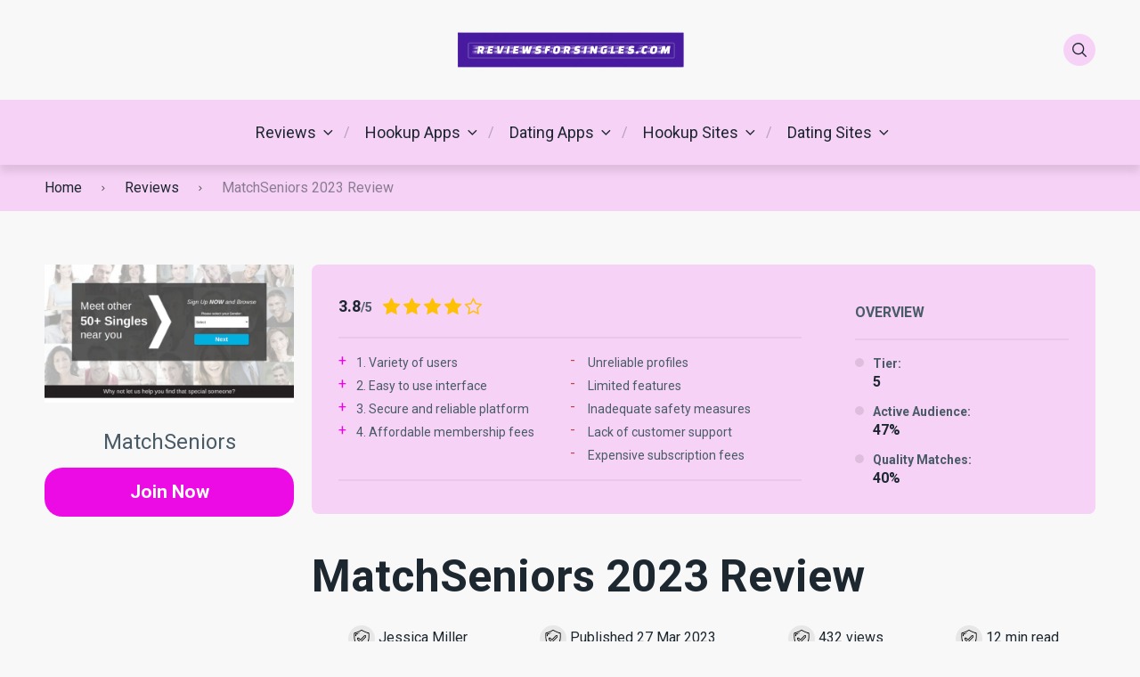

--- FILE ---
content_type: text/html; charset=UTF-8
request_url: https://reviewsforsingles.com/matchseniors-review/
body_size: 29422
content:
<!doctype html>
<html class="no-js" lang="en-US">

<head>
	<meta charset="UTF-8">
	<meta name="viewport" content="width=device-width, initial-scale=1">
	<meta name='robots' content='index, follow, max-image-preview:large, max-snippet:-1, max-video-preview:-1' />
<link rel="preconnect" href="https://fonts.googleapis.com">
<link rel="preconnect" href="https://fonts.gstatic.com" crossorigin>

	<!-- This site is optimized with the Yoast SEO plugin v20.3 - https://yoast.com/wordpress/plugins/seo/ -->
	<title>MatchSeniors 2023 Review - reviewsforsingles.com</title><style id="rocket-critical-css">ul{box-sizing:border-box}:root{--wp--preset--font-size--normal:16px;--wp--preset--font-size--huge:42px}html{line-height:1.15;-webkit-text-size-adjust:100%}body{margin:0}main{display:block}h1{font-size:2em;margin:.67em 0}hr{box-sizing:content-box;height:0;overflow:visible}a{background-color:transparent}strong{font-weight:bolder}img{border-style:none}button,input{font-family:inherit;font-size:100%;line-height:1.15;margin:0}button,input{overflow:visible}button{text-transform:none}[type=submit],button{-webkit-appearance:button}[type=submit]::-moz-focus-inner,button::-moz-focus-inner{border-style:none;padding:0}[type=submit]:-moz-focusring,button:-moz-focusring{outline:1px dotted ButtonText}::-webkit-file-upload-button{-webkit-appearance:button;font:inherit}:root{--mm-ocd-width:80%;--mm-ocd-min-width:200px;--mm-ocd-max-width:440px}:root{--mm-spn-item-height:50px;--mm-spn-item-indent:20px;--mm-spn-line-height:24px}:root{--main-font-family:inherit;--headings-font-family:inherit;--main-font-size:16px;--button-font-size:16px;--button-font-weight:400;--button-border-radius:20px;--main-font-color:#323335;--headings-font-family:"Roboto",sans-serif;--headings-line-height:1.2;--headings-font-weight:700;--h1-font-size:min(11vw, 3.125rem);--h2-font-size:min(8vw, 2.25rem);--h3-font-size:1.875rem;--h4-font-size:1.75rem;--h5-font-size:1.5rem;--h6-font-size:1.2rem;--h1-margin:1.563rem;--h3-margin:1.25rem;--header-background:#ffffff;--header-background-secondary:#f0f3f7;--header-text-color:#1d2730;--header-text-color-hover:#44be4c;--white:#fff;--black:#000;--body-background:#ffffff;--main-color:#44be4c;--secondary-color:#ffc106;--text-color:#1d2730;--boxes-background-color:#f0f3f7;--boxes-secondary-background-color:#e8ecf2;--boxes-text-color:#4a5b68;--rating-color:#ffc106;--footer-background:#ffffff;--text-color-alt:#4a5b68;--line-separator-color:#e8ecf2;--border-radius:8px;--text-color-alt-light:rgba(74, 91, 104, 0.1);--green-icon:#44be4c;--red-icon:#be444e;--primary-button-color:#44be4c;--primary-button-color-opacity:rgba(68, 190, 76, 0.05);--primary-button-text-color:#fff;--secondary-button-color:#ffc106;--secondary-button-text-color:#fff;--container-width:1210px;--container-width-wp:1180px;--container-pad:min(8vw, 15px)}.row{display:-webkit-box;display:-ms-flexbox;display:flex;-ms-flex-wrap:wrap;flex-wrap:wrap}.col-3{-webkit-box-flex:25%;-ms-flex:25%;flex:25%;max-width:25%}.col-6{-webkit-box-flex:50%;-ms-flex:50%;flex:50%;max-width:50%}.col-9{-webkit-box-flex:75%;-ms-flex:75%;flex:75%;max-width:75%}.gap-30-x{margin-left:-30px}.gap-30-x>*{padding-left:30px}hr{display:block;height:1px;border:0;border-top:1px solid #ccc;margin:1em 0;padding:0}img{vertical-align:middle}img{max-width:100%;height:auto}button,input{font:inherit}a{text-decoration:none;color:inherit}.container{width:100%;max-width:var(--container-width);padding:0 var(--container-pad);margin:0 auto}*{margin:0;padding:0}*,:after,:before{-webkit-box-sizing:border-box;box-sizing:border-box}html{color:var(--main-font-color);font-family:var(--main-font-family);font-size:var(--main-font-size);font-weight:400;line-height:1.5}body{background-color:var(--body-background)}h1,h4{font-family:var(--headings-font-family)}@font-face{font-family:pokatheme;src:url(https://hookupinsiders.com/wp-content/themes/pokatheme/assets/public/fonts/pokatheme.eot?v=1.2);src:url(https://hookupinsiders.com/wp-content/themes/pokatheme/assets/public/fonts/pokatheme.eot?#iefix) format("embedded-opentype"),url(https://hookupinsiders.com/wp-content/themes/pokatheme/assets/public/fonts/pokatheme.woff?v=1.2) format("woff"),url(https://hookupinsiders.com/wp-content/themes/pokatheme/assets/public/fonts/pokatheme.ttf?v=1.2) format("truetype"),url(https://hookupinsiders.com/wp-content/themes/pokatheme/assets/public/fonts/pokatheme.svg#pokatheme) format("svg");font-weight:400;font-style:normal;font-display:swap}[class*=" poka-"]:before{font-family:pokatheme!important;font-style:normal!important;font-weight:400!important;font-variant:normal!important;text-transform:none!important;speak:none;line-height:1;-webkit-font-smoothing:antialiased;-moz-osx-font-smoothing:grayscale}.poka-facebook:before{content:"\61"}.poka-twitter:before{content:"\62"}.poka-instagram:before{content:"\63"}.poka-youtube:before{content:"\64"}.poka-linkedin:before{content:"\65"}.poka-skype:before{content:"\66"}.poka-search:before{content:"\67"}.poka-star:before{content:"\6a"}.poka-angle-right:before{content:"\76"}.site-header{-webkit-box-shadow:0 8px 9px 0 rgba(0,0,0,.1);box-shadow:0 8px 9px 0 rgba(0,0,0,.1);z-index:100;position:relative;background-color:var(--header-background)}.header-top{position:relative;background-color:var(--header-background);padding:1.875rem 0;z-index:2}.header-top .icon-btn--gray{background-color:var(--header-background-secondary);color:var(--header-text-color)}.header-top-flex{display:-webkit-box;display:-ms-flexbox;display:flex;-webkit-box-align:center;-ms-flex-align:center;align-items:center}.header-top-flex-part{-webkit-box-flex:1;-ms-flex:1;flex:1}.header-top-flex-part--right{display:-webkit-box;display:-ms-flexbox;display:flex;-webkit-box-pack:end;-ms-flex-pack:end;justify-content:flex-end}.header-top-flex-part--right .icon-btn{margin-left:7px}.header-top-flex-part--right .icon-btn:first-child{margin-left:0}.header-top-flex-part--right .btn-mobile-menu{display:none}.header-logo{text-align:center}.header-bottom{position:relative;background-color:var(--header-background-secondary)}.header-bottom-inner{position:relative}.header-search-form-wrapper{background-color:var(--boxes-background-color);position:absolute;left:0;top:-100%;height:100%;width:100%;display:-webkit-box;display:-ms-flexbox;display:flex;-webkit-box-align:end;-ms-flex-align:end;align-items:flex-end;-webkit-box-pack:end;-ms-flex-pack:end;justify-content:flex-end;opacity:0}.header-search-form{display:block;max-width:100%;width:26.25rem;position:relative}.header-search-form input[type=text]{background:0 0;border:none;border-bottom:3px solid var(--text-color);width:100%;font-size:1.125rem;letter-spacing:0;line-height:1;padding:.9375rem .9375rem .9375rem 3.125rem}.header-search-form button[type=submit]{position:absolute;left:0;top:50%;height:1.25rem;width:1.25rem;-webkit-transform:translate(0,-50%);transform:translate(0,-50%);background:0 0;border:none}.header-search-form button[type=submit]::before{content:"\67";font-family:pokatheme!important;font-style:normal!important;font-weight:400!important;font-variant:normal!important;text-transform:none!important;line-height:1;-webkit-font-smoothing:antialiased;-moz-osx-font-smoothing:grayscale}html{font-size:var(--main-font-size)}body{-webkit-hyphens:auto;-ms-hyphens:auto;hyphens:auto;word-wrap:break-word;overflow-wrap:break-word;color:var(--text-color);overflow-x:hidden}.section{padding:90px 0}.site-content-top-60{margin-top:60px}.site-content-bottom-pad-90{padding-bottom:90px}.section--npb{padding-bottom:0}.icon-btn{border-radius:50%;color:var(--text-color);height:2.25rem;width:2.25rem;display:-webkit-box;display:-ms-flexbox;display:flex;-webkit-box-align:center;-ms-flex-align:center;align-items:center;-webkit-box-pack:center;-ms-flex-pack:center;justify-content:center}.icon-btn--gray{background-color:var(--boxes-background-color)}.social-icons{display:-webkit-box;display:-ms-flexbox;display:flex;-ms-flex-wrap:wrap;flex-wrap:wrap;-webkit-box-align:center;-ms-flex-align:center;align-items:center;list-style:none;margin:-.15625rem}.social-icons .icon{margin:.15625rem}.wysiwyg-part{font-size:var(--main-font-size)}.wysiwyg-part h1{font-size:var(--h1-font-size);line-height:var(--headings-line-height);color:inherit;font-weight:var(--headings-font-weight);margin:var(--h1-margin) 0}.wysiwyg-part h1:first-of-type{margin-top:0}.wysiwyg-part h4{font-size:var(--h4-font-size);line-height:var(--headings-line-height);color:var(--boxes-text-color);font-weight:var(--headings-font-weight);margin:var(--h3-margin) 0}.wysiwyg-part p{font-size:var(--main-font-size);line-height:1.7;color:inherit;font-weight:400;margin:1.25rem 0}.wysiwyg-part p:first-of-type{margin-top:0}.breadcrumbs-wrapper{position:relative;display:-webkit-box;display:-ms-flexbox;display:flex;-webkit-box-align:center;-ms-flex-align:center;align-items:center;-ms-flex-wrap:wrap;flex-wrap:wrap;background-color:var(--boxes-background-color);padding:.875rem 0}.breadcrumbs-wrapper span{font-size:1rem;line-height:1.125;color:var(--text-color)}.breadcrumbs-wrapper span.item-current{opacity:.5}.breadcrumb-separator{padding:0 .9375rem}.breadcrumb-separator i::before{font-size:.625rem;color:#34443e}.btn-mobile-menu .hamburger-mobile-menu{position:relative;width:16px}.btn-mobile-menu .hamburger-mobile-menu div,.btn-mobile-menu .hamburger-mobile-menu:after,.btn-mobile-menu .hamburger-mobile-menu:before{background-color:var(--header-text-color);content:"";display:block;height:2px;margin:4px 0}#header-mobile-menu:not(.mm-spn){display:none}.header-menu{display:-webkit-box;display:-ms-flexbox;display:flex;-webkit-box-align:center;-ms-flex-align:center;align-items:center;-webkit-box-pack:center;-ms-flex-pack:center;justify-content:center;list-style:none;padding:23px 0}.header-menu>li{padding-left:1.25rem;padding-right:1.25rem;position:relative}.header-menu>li::before{content:"/";position:absolute;right:0;top:50%;-webkit-transform:translate(50%,-50%);transform:translate(50%,-50%);color:var(--header-text-color);opacity:.3}.header-menu>li:last-child::before{display:none}.header-menu>li.menu-item-has-children{padding-right:calc(1.25rem + 15px)}.header-menu>li.menu-item-has-children>a{position:relative}.header-menu>li.menu-item-has-children>a::after{content:"\76";font-family:pokatheme!important;font-style:normal!important;font-weight:400!important;font-variant:normal!important;text-transform:none!important;line-height:1;-webkit-font-smoothing:antialiased;-moz-osx-font-smoothing:grayscale;position:absolute;right:-23px;top:50%;-webkit-transform:translate(0,-50%) rotate(90deg);transform:translate(0,-50%) rotate(90deg)}.header-menu>li.menu-item-has-children>.sub-menu{left:0;top:calc(100% + 23px)}.header-menu>li.menu-item-has-children>.sub-menu::before{content:"";position:absolute;left:0;top:-1.4375rem;height:1.4375rem;width:100%}.header-menu>li.menu-item-has-children>.sub-menu .menu-item-has-children>a{position:relative}.header-menu>li.menu-item-has-children>.sub-menu .menu-item-has-children>a::before{content:"\6b";font-family:pokatheme!important;font-style:normal!important;font-weight:400!important;font-variant:normal!important;text-transform:none!important;line-height:1;-webkit-font-smoothing:antialiased;-moz-osx-font-smoothing:grayscale;position:absolute;right:0;top:50%;-webkit-transform:translate(0,-50%);transform:translate(0,-50%)}.header-menu>li.menu-item-has-children>.sub-menu .menu-item-has-children .sub-menu{left:calc(100% + 30px);top:-1.875rem}.header-menu>li.menu-item-has-children>.sub-menu .menu-item-has-children .sub-menu::before{content:"";position:absolute;left:-1.875rem;top:0;height:100%;width:1.875rem}.header-menu li{position:relative}.header-menu li a{color:var(--header-text-color);display:block;font-size:1.125rem;letter-spacing:0}.header-menu .sub-menu{position:absolute;background-color:var(--header-background-secondary);border-radius:var(--border-radius);-webkit-box-shadow:0 8px 9px 0 rgba(0,0,0,.1);box-shadow:0 8px 9px 0 rgba(0,0,0,.1);height:auto;min-width:17.5rem;padding:1.875rem;width:auto;z-index:1;list-style:none;opacity:0}.header-menu .sub-menu li{margin-bottom:.9375rem}.header-menu .sub-menu li:last-child{margin-bottom:0}.btn{display:inline-block;text-align:center;text-decoration:none;text-transform:var(--buttons-text-transform);font-weight:var(--button-font-weight);font-size:1.3125rem;line-height:1.2;border-radius:var(--button-border-radius);padding:.9375rem 1.875rem;position:relative}.btn:after{content:"";position:absolute;width:100%;height:100%;opacity:0;-webkit-box-shadow:0 10px 20px rgba(0,0,0,.15);box-shadow:0 10px 20px rgba(0,0,0,.15);border-radius:var(--button-border-radius);top:0;left:0}.btn.btn--full{display:block;width:100%}.btn-primary{background-color:var(--primary-button-color);color:var(--primary-button-text-color)}.rating .icon{color:var(--rating-color);font-size:1.3125rem;line-height:1;margin:0 1px}.hr-style1{border-top:2px solid rgba(0,0,0,.05)}.section-review-hero{background:var(--boxes-background-color);margin-bottom:40px}.section-review-hero.section-review-hero--style-3{border-radius:var(--border-radius);overflow:hidden;margin-bottom:0}.section-review-hero.section-review-hero--style-3 .review-bonus{text-align:left;padding-top:1.875rem}.section-review-hero.section-review-hero--style-3 .review-bonus+hr{margin:1em 0}.section-review-hero.section-review-hero--style-3 .review-terms{margin-bottom:1.25rem}.section-review-hero.section-review-hero--style-3 .review-cta-wrapper{padding:.625rem 1.875rem 1.5625rem 0}.review-cta-wrapper{text-align:center}.review-cta-wrapper .review-rating{display:-webkit-box;display:-ms-flexbox;display:flex;-webkit-box-pack:center;-ms-flex-pack:center;justify-content:center;-webkit-box-align:center;-ms-flex-align:center;align-items:center;padding:0 1.25rem .9375rem}.review-cta-wrapper .btn{width:100%}.review-sidebar h4{text-transform:uppercase;font-size:1rem;line-height:1.125;color:var(--boxes-text-color);font-weight:var(--headings-font-weight)}.review-sidebar.review-sidebar--style-3{background:var(--boxes-background-color);border-radius:var(--border-radius);overflow:hidden;padding:1.875rem 1.875rem 2.1875rem}.review-logo{display:block;position:relative}.review-logo>img{display:block;height:110px;min-width:110px;width:110px;-o-object-fit:contain;object-fit:contain}.review-logo:not(.review-logo--rounded){display:-webkit-box;display:-ms-flexbox;display:flex;-webkit-box-pack:center;-ms-flex-pack:center;justify-content:center;-webkit-box-align:center;-ms-flex-align:center;align-items:center;width:100%;height:100%;min-height:140px}.review-logo--boxed{height:0;padding:0 0 50%;position:relative;border-radius:var(--border-radius)}.review-logo--boxed>img{position:absolute;left:0;right:0;top:0;bottom:0;margin:auto;max-width:80%;max-height:90%}.review-badge-wrapper{display:-webkit-box;display:-ms-flexbox;display:flex;-webkit-box-pack:center;-ms-flex-pack:center;justify-content:center;-webkit-box-align:center;-ms-flex-align:center;align-items:center;padding:.9375rem 0}.review-badge{background:#d276b3;border-radius:8px;text-transform:uppercase;color:#fff;font-size:.875rem;line-height:1.5;font-weight:700;padding:.375rem 1.5625rem}.review-bonus{font-size:1.5rem;line-height:1.2;color:var(--boxes-text-color);text-align:center}.review-bonus strong{color:var(--main-color);font-weight:700}.review-rating{display:-webkit-box;display:-ms-flexbox;display:flex;position:relative;width:100%;-ms-flex-wrap:wrap;flex-wrap:wrap}.review-rating>span{font-size:.875rem;line-height:1.5;font-weight:700;color:var(--boxes-text-color);margin-right:10px}.review-rating>span strong{font-size:1.125rem;line-height:1.15;color:var(--text-color);font-weight:700}.review-pros-cons{display:-webkit-box;display:-ms-flexbox;display:flex;-webkit-box-align:start;-ms-flex-align:start;align-items:flex-start;gap:20px}.review-pros-cons.vertical{-webkit-box-orient:vertical;-webkit-box-direction:normal;-ms-flex-direction:column;flex-direction:column;gap:0}.review-pros-cons.vertical ul{margin-bottom:40px}.review-pros-cons ul{-ms-flex-preferred-size:100%;flex-basis:100%;list-style:none;padding-left:0}.review-pros-cons ul li{position:relative;padding-left:20px;font-size:.875rem;line-height:1.55;font-weight:400;color:var(--boxes-text-color);margin-bottom:5px;word-break:break-all}.review-pros-cons ul li::before{position:absolute;left:0;font-size:1rem;line-height:1;font-weight:400;top:0}.review-pros-cons ul li.review-pro-item::before{content:"+";color:var(--main-color)}.review-pros-cons ul li.review-con-item::before{content:"-";color:#be4444}.review-pros-cons ul li:last-child{margin-bottom:0}.review-terms{font-size:.75rem;line-height:1.55;font-weight:400;color:#5a6974}@media screen and (max-width:1210px){.order-xl-0{-webkit-box-ordinal-group:1;-ms-flex-order:0;order:0}.order-xl-1{-webkit-box-ordinal-group:2;-ms-flex-order:1;order:1}.col-xl-4{-webkit-box-flex:33.3333333333%;-ms-flex:33.3333333333%;flex:33.3333333333%;max-width:33.3333333333%}.col-xl-5{-webkit-box-flex:41.6666666667%;-ms-flex:41.6666666667%;flex:41.6666666667%;max-width:41.6666666667%}.col-xl-12{-webkit-box-flex:100%;-ms-flex:100%;flex:100%;max-width:100%}.review-pros-cons.vertical ul{margin-bottom:20px}}@media screen and (max-width:992px){.d-lg-none{display:none!important}.col-lg-12{-webkit-box-flex:100%;-ms-flex:100%;flex:100%;max-width:100%}.header-top{padding:.9375rem 0}.header-top-flex-part--left{display:none}.header-top-flex-part--right{max-width:100px}.header-top-flex-part--right .btn-mobile-menu{display:-webkit-box;display:-ms-flexbox;display:flex}.header-logo{text-align:left}.header-bottom{position:absolute;top:100%;left:0;width:100%;-webkit-box-shadow:0 8px 9px 0 rgba(0,0,0,.1);box-shadow:0 8px 9px 0 rgba(0,0,0,.1)}.header-search-form-wrapper{position:relative;top:auto;max-height:0;overflow:hidden}.header-search-form{width:100%}.section{padding:50px 0}.site-content-bottom-pad-90{padding-bottom:50px}.section-review-hero.section-review-hero--style-3 .review-bonus{text-align:center;padding:1.25rem 1.25rem 0}.section-review-hero.section-review-hero--style-3 .review-terms{text-align:center;padding:0 1.25rem;margin-bottom:0}.review-logo--boxed{padding:0;height:220px}}@media screen and (max-width:768px){.site-content-top-60{margin-top:40px}}@media screen and (min-width:992px){.section-review-hero.section-review-hero--style-3 .review-logo--boxed{height:100%}}@media only screen and (max-width:1210px){.review-sidebar.review-sidebar--style-3{margin-bottom:80px}}@media only screen and (max-width:992px){.review-sidebar.review-sidebar--style-3{margin-bottom:45px}}</style><link rel="preload" href="https://reviewsforsingles.com/wp-content/cache/min/1/be35d3e304af67800412e033fc6aa8e3.css" data-rocket-async="style" as="style" onload="this.onload=null;this.rel='stylesheet'" onerror="this.removeAttribute('data-rocket-async')"  media="all" data-minify="1" />
	<meta name="description" content="IntroMatchSeniors is an online dating platform designed to help mature singles find their perfect match. The app was created in 2013 by a team of" />
	<link rel="canonical" href="https://reviewsforsingles.com/matchseniors-review/" />
	<meta property="og:locale" content="en_US" />
	<meta property="og:type" content="article" />
	<meta property="og:title" content="MatchSeniors 2023 Review - reviewsforsingles.com" />
	<meta property="og:description" content="IntroMatchSeniors is an online dating platform designed to help mature singles find their perfect match. The app was created in 2013 by a team of" />
	<meta property="og:url" content="https://reviewsforsingles.com/matchseniors-review/" />
	<meta property="og:site_name" content="reviewsforsingles.com" />
	<meta property="article:modified_time" content="2023-04-24T07:58:07+00:00" />
	<meta property="og:image" content="https://reviewsforsingles.com/wp-content/uploads/2023/03/MatchSeniors.jpg" />
	<meta property="og:image:width" content="2048" />
	<meta property="og:image:height" content="1536" />
	<meta property="og:image:type" content="image/jpeg" />
	<meta name="twitter:card" content="summary_large_image" />
	<meta name="twitter:label1" content="Est. reading time" />
	<meta name="twitter:data1" content="16 minutes" />
	<script type="application/ld+json" class="yoast-schema-graph">{"@context":"https://schema.org","@graph":[{"@type":["WebPage","FAQPage"],"@id":"https://reviewsforsingles.com/matchseniors-review/","url":"https://reviewsforsingles.com/matchseniors-review/","name":"MatchSeniors 2023 Review - reviewsforsingles.com","isPartOf":{"@id":"https://reviewsforsingles.com/#website"},"primaryImageOfPage":{"@id":"https://reviewsforsingles.com/matchseniors-review/#primaryimage"},"image":{"@id":"https://reviewsforsingles.com/matchseniors-review/#primaryimage"},"thumbnailUrl":"https://reviewsforsingles.com/wp-content/uploads/2023/03/MatchSeniors.jpg","datePublished":"2023-03-27T18:45:07+00:00","dateModified":"2023-04-24T07:58:07+00:00","description":"IntroMatchSeniors is an online dating platform designed to help mature singles find their perfect match. The app was created in 2013 by a team of","breadcrumb":{"@id":"https://reviewsforsingles.com/matchseniors-review/#breadcrumb"},"mainEntity":[{"@id":"https://reviewsforsingles.com/matchseniors-review/#faq-question-3850591799599"},{"@id":"https://reviewsforsingles.com/matchseniors-review/#faq-question-2771543960894"},{"@id":"https://reviewsforsingles.com/matchseniors-review/#faq-question-4833667728678"},{"@id":"https://reviewsforsingles.com/matchseniors-review/#faq-question-3373396486998"},{"@id":"https://reviewsforsingles.com/matchseniors-review/#faq-question-8664999039863"}],"inLanguage":"en-US","potentialAction":[{"@type":"ReadAction","target":["https://reviewsforsingles.com/matchseniors-review/"]}]},{"@type":"ImageObject","inLanguage":"en-US","@id":"https://reviewsforsingles.com/matchseniors-review/#primaryimage","url":"https://reviewsforsingles.com/wp-content/uploads/2023/03/MatchSeniors.jpg","contentUrl":"https://reviewsforsingles.com/wp-content/uploads/2023/03/MatchSeniors.jpg","width":2048,"height":1536},{"@type":"BreadcrumbList","@id":"https://reviewsforsingles.com/matchseniors-review/#breadcrumb","itemListElement":[{"@type":"ListItem","position":1,"name":"Home","item":"https://reviewsforsingles.com/"},{"@type":"ListItem","position":2,"name":"Reviews","item":"https://reviewsforsingles.com/review/"},{"@type":"ListItem","position":3,"name":"MatchSeniors 2023 Review"}]},{"@type":"WebSite","@id":"https://reviewsforsingles.com/#website","url":"https://reviewsforsingles.com/","name":"reviewsforsingles.com","description":"","publisher":{"@id":"https://reviewsforsingles.com/#organization"},"potentialAction":[{"@type":"SearchAction","target":{"@type":"EntryPoint","urlTemplate":"https://reviewsforsingles.com/?s={search_term_string}"},"query-input":"required name=search_term_string"}],"inLanguage":"en-US"},{"@type":"Organization","@id":"https://reviewsforsingles.com/#organization","name":"reviewsforsingles.com","url":"https://reviewsforsingles.com/","logo":{"@type":"ImageObject","inLanguage":"en-US","@id":"https://reviewsforsingles.com/#/schema/logo/image/","url":"https://reviewsforsingles.com/wp-content/uploads/2023/03/reviewsforsingles.com_.png","contentUrl":"https://reviewsforsingles.com/wp-content/uploads/2023/03/reviewsforsingles.com_.png","width":1188,"height":158,"caption":"reviewsforsingles.com"},"image":{"@id":"https://reviewsforsingles.com/#/schema/logo/image/"}},{"@type":"Question","@id":"https://reviewsforsingles.com/matchseniors-review/#faq-question-3850591799599","position":1,"url":"https://reviewsforsingles.com/matchseniors-review/#faq-question-3850591799599","name":"1. Is MatchSeniors safe?","answerCount":1,"acceptedAnswer":{"@type":"Answer","text":"Yes, MatchSeniors is a safe online dating platform. They take the safety of their members very seriously and have taken several steps to ensure that all users can enjoy a secure experience while using the site. All user profiles are manually reviewed before being approved for use on the website, which helps prevent any fake or malicious accounts from joining in order to scam other members out of money or personal information. In addition, they offer 24/7 customer support so that if you ever encounter an issue with another member you can report it right away and get help resolving it quickly and safely. Furthermore, they provide helpful advice about how to stay safe when meeting someone new both offline as well as online through their blog posts and articles written by experts in this field who know what measures should be taken for maximum security during your time spent on MatchSeniors’s platform","inLanguage":"en-US"},"inLanguage":"en-US"},{"@type":"Question","@id":"https://reviewsforsingles.com/matchseniors-review/#faq-question-2771543960894","position":2,"url":"https://reviewsforsingles.com/matchseniors-review/#faq-question-2771543960894","name":"2. Is MatchSeniors a real dating site with real users?","answerCount":1,"acceptedAnswer":{"@type":"Answer","text":"Yes, MatchSeniors is a real dating site with real users. The website has been around since 2002 and it caters to singles over the age of 50 who are looking for companionship or even love. It offers its members an easy-to-use platform that allows them to search for potential matches by age, location, interests and more. In addition to this basic feature set, MatchSeniors also provides several other features such as emailing capabilities so that members can communicate with each other easily; message boards where they can discuss topics related to their lifestyle; blogs where they can share stories about themselves or read what others have written; and forums which allow them to ask questions or seek advice from experienced daters in the community. All these features make it easier for seniors on the site find someone special without having too much difficulty navigating through all of its functions","inLanguage":"en-US"},"inLanguage":"en-US"},{"@type":"Question","@id":"https://reviewsforsingles.com/matchseniors-review/#faq-question-4833667728678","position":3,"url":"https://reviewsforsingles.com/matchseniors-review/#faq-question-4833667728678","name":"3. How to use MatchSeniors app?","answerCount":1,"acceptedAnswer":{"@type":"Answer","text":"Using the MatchSeniors app is easy and straightforward. First, you will need to create an account by providing your basic information such as name, age, gender etc. Once this is done you can start searching for potential matches in your area or anywhere else around the world! You can use filters like location and interests to narrow down your search results. When you find someone who catches your eye simply send them a message introducing yourself - it's that simple! The app also allows users to upload photos of themselves so other members get a better idea of what they look like before messaging them back. Finally, if both parties are interested in each other then they can arrange dates through the chat feature within the app itself – no more awkward first meetings at bars or restaurants necessary!","inLanguage":"en-US"},"inLanguage":"en-US"},{"@type":"Question","@id":"https://reviewsforsingles.com/matchseniors-review/#faq-question-3373396486998","position":4,"url":"https://reviewsforsingles.com/matchseniors-review/#faq-question-3373396486998","name":"4. Is MatchSeniors free?","answerCount":1,"acceptedAnswer":{"@type":"Answer","text":"MatchSeniors is a free online dating service that caters to mature singles over the age of 50. It offers an easy-to-use platform where seniors can connect with other likeminded individuals and find potential partners who share similar interests, values, and beliefs. The site also provides access to helpful resources such as safety tips for online daters, advice on how to write effective profiles, and information about local events in your area. With its user friendly interface and extensive search options it makes finding compatible matches easier than ever before - all without having to pay any fees or subscriptions!","inLanguage":"en-US"},"inLanguage":"en-US"},{"@type":"Question","@id":"https://reviewsforsingles.com/matchseniors-review/#faq-question-8664999039863","position":5,"url":"https://reviewsforsingles.com/matchseniors-review/#faq-question-8664999039863","name":"5. Is MatchSeniors working and can you find someone there?","answerCount":1,"acceptedAnswer":{"@type":"Answer","text":"Yes, MatchSeniors is working and it can be a great way to find someone special. The website has an easy-to-use interface that makes finding compatible matches simple. You can search for potential partners by age, location, interests and more so you're sure to find someone who fits your criteria. Plus the site offers many helpful features such as messaging tools, profile verification options and even icebreaker questions which make getting in touch with other members easier than ever before. With all these features available at your fingertips it's no wonder why MatchSeniors is becoming one of the most popular dating sites for seniors today!","inLanguage":"en-US"},"inLanguage":"en-US"}]}</script>
	<!-- / Yoast SEO plugin. -->


<link rel='dns-prefetch' href='//fonts.googleapis.com' />
<script type="text/javascript">
window._wpemojiSettings = {"baseUrl":"https:\/\/s.w.org\/images\/core\/emoji\/14.0.0\/72x72\/","ext":".png","svgUrl":"https:\/\/s.w.org\/images\/core\/emoji\/14.0.0\/svg\/","svgExt":".svg","source":{"concatemoji":"https:\/\/reviewsforsingles.com\/wp-includes\/js\/wp-emoji-release.min.js"}};
/*! This file is auto-generated */
!function(e,a,t){var n,r,o,i=a.createElement("canvas"),p=i.getContext&&i.getContext("2d");function s(e,t){p.clearRect(0,0,i.width,i.height),p.fillText(e,0,0);e=i.toDataURL();return p.clearRect(0,0,i.width,i.height),p.fillText(t,0,0),e===i.toDataURL()}function c(e){var t=a.createElement("script");t.src=e,t.defer=t.type="text/javascript",a.getElementsByTagName("head")[0].appendChild(t)}for(o=Array("flag","emoji"),t.supports={everything:!0,everythingExceptFlag:!0},r=0;r<o.length;r++)t.supports[o[r]]=function(e){if(p&&p.fillText)switch(p.textBaseline="top",p.font="600 32px Arial",e){case"flag":return s("\ud83c\udff3\ufe0f\u200d\u26a7\ufe0f","\ud83c\udff3\ufe0f\u200b\u26a7\ufe0f")?!1:!s("\ud83c\uddfa\ud83c\uddf3","\ud83c\uddfa\u200b\ud83c\uddf3")&&!s("\ud83c\udff4\udb40\udc67\udb40\udc62\udb40\udc65\udb40\udc6e\udb40\udc67\udb40\udc7f","\ud83c\udff4\u200b\udb40\udc67\u200b\udb40\udc62\u200b\udb40\udc65\u200b\udb40\udc6e\u200b\udb40\udc67\u200b\udb40\udc7f");case"emoji":return!s("\ud83e\udef1\ud83c\udffb\u200d\ud83e\udef2\ud83c\udfff","\ud83e\udef1\ud83c\udffb\u200b\ud83e\udef2\ud83c\udfff")}return!1}(o[r]),t.supports.everything=t.supports.everything&&t.supports[o[r]],"flag"!==o[r]&&(t.supports.everythingExceptFlag=t.supports.everythingExceptFlag&&t.supports[o[r]]);t.supports.everythingExceptFlag=t.supports.everythingExceptFlag&&!t.supports.flag,t.DOMReady=!1,t.readyCallback=function(){t.DOMReady=!0},t.supports.everything||(n=function(){t.readyCallback()},a.addEventListener?(a.addEventListener("DOMContentLoaded",n,!1),e.addEventListener("load",n,!1)):(e.attachEvent("onload",n),a.attachEvent("onreadystatechange",function(){"complete"===a.readyState&&t.readyCallback()})),(e=t.source||{}).concatemoji?c(e.concatemoji):e.wpemoji&&e.twemoji&&(c(e.twemoji),c(e.wpemoji)))}(window,document,window._wpemojiSettings);
</script>
<style type="text/css">
img.wp-smiley,
img.emoji {
	display: inline !important;
	border: none !important;
	box-shadow: none !important;
	height: 1em !important;
	width: 1em !important;
	margin: 0 0.07em !important;
	vertical-align: -0.1em !important;
	background: none !important;
	padding: 0 !important;
}
</style>
	
<style id='wp-block-library-theme-inline-css' type='text/css'>
.wp-block-audio figcaption{color:#555;font-size:13px;text-align:center}.is-dark-theme .wp-block-audio figcaption{color:hsla(0,0%,100%,.65)}.wp-block-audio{margin:0 0 1em}.wp-block-code{border:1px solid #ccc;border-radius:4px;font-family:Menlo,Consolas,monaco,monospace;padding:.8em 1em}.wp-block-embed figcaption{color:#555;font-size:13px;text-align:center}.is-dark-theme .wp-block-embed figcaption{color:hsla(0,0%,100%,.65)}.wp-block-embed{margin:0 0 1em}.blocks-gallery-caption{color:#555;font-size:13px;text-align:center}.is-dark-theme .blocks-gallery-caption{color:hsla(0,0%,100%,.65)}.wp-block-image figcaption{color:#555;font-size:13px;text-align:center}.is-dark-theme .wp-block-image figcaption{color:hsla(0,0%,100%,.65)}.wp-block-image{margin:0 0 1em}.wp-block-pullquote{border-bottom:4px solid;border-top:4px solid;color:currentColor;margin-bottom:1.75em}.wp-block-pullquote cite,.wp-block-pullquote footer,.wp-block-pullquote__citation{color:currentColor;font-size:.8125em;font-style:normal;text-transform:uppercase}.wp-block-quote{border-left:.25em solid;margin:0 0 1.75em;padding-left:1em}.wp-block-quote cite,.wp-block-quote footer{color:currentColor;font-size:.8125em;font-style:normal;position:relative}.wp-block-quote.has-text-align-right{border-left:none;border-right:.25em solid;padding-left:0;padding-right:1em}.wp-block-quote.has-text-align-center{border:none;padding-left:0}.wp-block-quote.is-large,.wp-block-quote.is-style-large,.wp-block-quote.is-style-plain{border:none}.wp-block-search .wp-block-search__label{font-weight:700}.wp-block-search__button{border:1px solid #ccc;padding:.375em .625em}:where(.wp-block-group.has-background){padding:1.25em 2.375em}.wp-block-separator.has-css-opacity{opacity:.4}.wp-block-separator{border:none;border-bottom:2px solid;margin-left:auto;margin-right:auto}.wp-block-separator.has-alpha-channel-opacity{opacity:1}.wp-block-separator:not(.is-style-wide):not(.is-style-dots){width:100px}.wp-block-separator.has-background:not(.is-style-dots){border-bottom:none;height:1px}.wp-block-separator.has-background:not(.is-style-wide):not(.is-style-dots){height:2px}.wp-block-table{margin:0 0 1em}.wp-block-table td,.wp-block-table th{word-break:normal}.wp-block-table figcaption{color:#555;font-size:13px;text-align:center}.is-dark-theme .wp-block-table figcaption{color:hsla(0,0%,100%,.65)}.wp-block-video figcaption{color:#555;font-size:13px;text-align:center}.is-dark-theme .wp-block-video figcaption{color:hsla(0,0%,100%,.65)}.wp-block-video{margin:0 0 1em}.wp-block-template-part.has-background{margin-bottom:0;margin-top:0;padding:1.25em 2.375em}
</style>

<style id='global-styles-inline-css' type='text/css'>
body{--wp--preset--color--black: #000000;--wp--preset--color--cyan-bluish-gray: #abb8c3;--wp--preset--color--white: #ffffff;--wp--preset--color--pale-pink: #f78da7;--wp--preset--color--vivid-red: #cf2e2e;--wp--preset--color--luminous-vivid-orange: #ff6900;--wp--preset--color--luminous-vivid-amber: #fcb900;--wp--preset--color--light-green-cyan: #7bdcb5;--wp--preset--color--vivid-green-cyan: #00d084;--wp--preset--color--pale-cyan-blue: #8ed1fc;--wp--preset--color--vivid-cyan-blue: #0693e3;--wp--preset--color--vivid-purple: #9b51e0;--wp--preset--color--poka-main-color: #44be4c;--wp--preset--color--poka-secondary-color: #ffc106;--wp--preset--color--poka-text-color: #1d2730;--wp--preset--color--poka-text-color-alt: #4a5b68;--wp--preset--color--poka-boxes-background-color: #f0f3f7;--wp--preset--color--poka-boxes-background-color-alt: #e8ecf2;--wp--preset--gradient--vivid-cyan-blue-to-vivid-purple: linear-gradient(135deg,rgba(6,147,227,1) 0%,rgb(155,81,224) 100%);--wp--preset--gradient--light-green-cyan-to-vivid-green-cyan: linear-gradient(135deg,rgb(122,220,180) 0%,rgb(0,208,130) 100%);--wp--preset--gradient--luminous-vivid-amber-to-luminous-vivid-orange: linear-gradient(135deg,rgba(252,185,0,1) 0%,rgba(255,105,0,1) 100%);--wp--preset--gradient--luminous-vivid-orange-to-vivid-red: linear-gradient(135deg,rgba(255,105,0,1) 0%,rgb(207,46,46) 100%);--wp--preset--gradient--very-light-gray-to-cyan-bluish-gray: linear-gradient(135deg,rgb(238,238,238) 0%,rgb(169,184,195) 100%);--wp--preset--gradient--cool-to-warm-spectrum: linear-gradient(135deg,rgb(74,234,220) 0%,rgb(151,120,209) 20%,rgb(207,42,186) 40%,rgb(238,44,130) 60%,rgb(251,105,98) 80%,rgb(254,248,76) 100%);--wp--preset--gradient--blush-light-purple: linear-gradient(135deg,rgb(255,206,236) 0%,rgb(152,150,240) 100%);--wp--preset--gradient--blush-bordeaux: linear-gradient(135deg,rgb(254,205,165) 0%,rgb(254,45,45) 50%,rgb(107,0,62) 100%);--wp--preset--gradient--luminous-dusk: linear-gradient(135deg,rgb(255,203,112) 0%,rgb(199,81,192) 50%,rgb(65,88,208) 100%);--wp--preset--gradient--pale-ocean: linear-gradient(135deg,rgb(255,245,203) 0%,rgb(182,227,212) 50%,rgb(51,167,181) 100%);--wp--preset--gradient--electric-grass: linear-gradient(135deg,rgb(202,248,128) 0%,rgb(113,206,126) 100%);--wp--preset--gradient--midnight: linear-gradient(135deg,rgb(2,3,129) 0%,rgb(40,116,252) 100%);--wp--preset--duotone--dark-grayscale: url('#wp-duotone-dark-grayscale');--wp--preset--duotone--grayscale: url('#wp-duotone-grayscale');--wp--preset--duotone--purple-yellow: url('#wp-duotone-purple-yellow');--wp--preset--duotone--blue-red: url('#wp-duotone-blue-red');--wp--preset--duotone--midnight: url('#wp-duotone-midnight');--wp--preset--duotone--magenta-yellow: url('#wp-duotone-magenta-yellow');--wp--preset--duotone--purple-green: url('#wp-duotone-purple-green');--wp--preset--duotone--blue-orange: url('#wp-duotone-blue-orange');--wp--preset--font-size--small: 0.8rem;--wp--preset--font-size--medium: 1.25rem;--wp--preset--font-size--large: 2.25rem;--wp--preset--font-size--x-large: 42px;--wp--preset--font-size--normal: 1rem;--wp--preset--font-size--huge: 2.625rem;--wp--preset--spacing--20: 0.44rem;--wp--preset--spacing--30: 0.67rem;--wp--preset--spacing--40: 1rem;--wp--preset--spacing--50: 1.5rem;--wp--preset--spacing--60: 2.25rem;--wp--preset--spacing--70: 3.38rem;--wp--preset--spacing--80: 5.06rem;--wp--preset--shadow--natural: 6px 6px 9px rgba(0, 0, 0, 0.2);--wp--preset--shadow--deep: 12px 12px 50px rgba(0, 0, 0, 0.4);--wp--preset--shadow--sharp: 6px 6px 0px rgba(0, 0, 0, 0.2);--wp--preset--shadow--outlined: 6px 6px 0px -3px rgba(255, 255, 255, 1), 6px 6px rgba(0, 0, 0, 1);--wp--preset--shadow--crisp: 6px 6px 0px rgba(0, 0, 0, 1);}body { margin: 0;--wp--style--global--content-size: var(--container-width-wp);--wp--style--global--wide-size: var(--container-width-wp); }.wp-site-blocks > .alignleft { float: left; margin-right: 2em; }.wp-site-blocks > .alignright { float: right; margin-left: 2em; }.wp-site-blocks > .aligncenter { justify-content: center; margin-left: auto; margin-right: auto; }.wp-site-blocks > * { margin-block-start: 0; margin-block-end: 0; }.wp-site-blocks > * + * { margin-block-start: 24px; }body { --wp--style--block-gap: 24px; }body .is-layout-flow > *{margin-block-start: 0;margin-block-end: 0;}body .is-layout-flow > * + *{margin-block-start: 24px;margin-block-end: 0;}body .is-layout-constrained > *{margin-block-start: 0;margin-block-end: 0;}body .is-layout-constrained > * + *{margin-block-start: 24px;margin-block-end: 0;}body .is-layout-flex{gap: 24px;}body .is-layout-flow > .alignleft{float: left;margin-inline-start: 0;margin-inline-end: 2em;}body .is-layout-flow > .alignright{float: right;margin-inline-start: 2em;margin-inline-end: 0;}body .is-layout-flow > .aligncenter{margin-left: auto !important;margin-right: auto !important;}body .is-layout-constrained > .alignleft{float: left;margin-inline-start: 0;margin-inline-end: 2em;}body .is-layout-constrained > .alignright{float: right;margin-inline-start: 2em;margin-inline-end: 0;}body .is-layout-constrained > .aligncenter{margin-left: auto !important;margin-right: auto !important;}body .is-layout-constrained > :where(:not(.alignleft):not(.alignright):not(.alignfull)){max-width: var(--wp--style--global--content-size);margin-left: auto !important;margin-right: auto !important;}body .is-layout-constrained > .alignwide{max-width: var(--wp--style--global--wide-size);}body .is-layout-flex{display: flex;}body .is-layout-flex{flex-wrap: wrap;align-items: center;}body .is-layout-flex > *{margin: 0;}body{font-family: var(--main-font-family);font-size: var(--main-font-size);padding-top: 0px;padding-right: 0px;padding-bottom: 0px;padding-left: 0px;}a:where(:not(.wp-element-button)){text-decoration: underline;}h1{font-family: var(--headings-font-family);font-size: var(--h1-font-size);font-weight: var(--headings-font-weight);line-height: var(--headings-line-height);margin-bottom: var(--h1-margin);}h2{font-family: var(--headings-font-family);font-size: var(--h2-font-size);font-weight: var(--headings-font-weight);line-height: var(--headings-line-height);margin-bottom: var(--h1-margin);}h3{font-family: var(--headings-font-family);font-size: var(--h3-font-size);font-weight: var(--headings-font-weight);line-height: var(--headings-line-height);margin-bottom: var(--h3-margin);}h4{color: var(--boxes-text-color);font-family: var(--headings-font-family);font-size: var(--h4-font-size);font-weight: var(--headings-font-weight);line-height: var(--headings-line-height);margin-bottom: var(--h3-margin);}h5{font-family: var(--headings-font-family);font-size: var(--h5-font-size);font-weight: var(--headings-font-weight);line-height: var(--headings-line-height);margin-bottom: var(--h3-margin);}h6{font-family: var(--headings-font-family);font-size: var(--h6-font-size);font-weight: var(--headings-font-weight);line-height: var(--headings-line-height);margin-bottom: var(--h3-margin);}.wp-element-button, .wp-block-button__link{background-color: #32373c;border-width: 0;color: #fff;font-family: inherit;font-size: inherit;line-height: inherit;padding: calc(0.667em + 2px) calc(1.333em + 2px);text-decoration: none;}.has-black-color{color: var(--wp--preset--color--black) !important;}.has-cyan-bluish-gray-color{color: var(--wp--preset--color--cyan-bluish-gray) !important;}.has-white-color{color: var(--wp--preset--color--white) !important;}.has-pale-pink-color{color: var(--wp--preset--color--pale-pink) !important;}.has-vivid-red-color{color: var(--wp--preset--color--vivid-red) !important;}.has-luminous-vivid-orange-color{color: var(--wp--preset--color--luminous-vivid-orange) !important;}.has-luminous-vivid-amber-color{color: var(--wp--preset--color--luminous-vivid-amber) !important;}.has-light-green-cyan-color{color: var(--wp--preset--color--light-green-cyan) !important;}.has-vivid-green-cyan-color{color: var(--wp--preset--color--vivid-green-cyan) !important;}.has-pale-cyan-blue-color{color: var(--wp--preset--color--pale-cyan-blue) !important;}.has-vivid-cyan-blue-color{color: var(--wp--preset--color--vivid-cyan-blue) !important;}.has-vivid-purple-color{color: var(--wp--preset--color--vivid-purple) !important;}.has-poka-main-color-color{color: var(--wp--preset--color--poka-main-color) !important;}.has-poka-secondary-color-color{color: var(--wp--preset--color--poka-secondary-color) !important;}.has-poka-text-color-color{color: var(--wp--preset--color--poka-text-color) !important;}.has-poka-text-color-alt-color{color: var(--wp--preset--color--poka-text-color-alt) !important;}.has-poka-boxes-background-color-color{color: var(--wp--preset--color--poka-boxes-background-color) !important;}.has-poka-boxes-background-color-alt-color{color: var(--wp--preset--color--poka-boxes-background-color-alt) !important;}.has-black-background-color{background-color: var(--wp--preset--color--black) !important;}.has-cyan-bluish-gray-background-color{background-color: var(--wp--preset--color--cyan-bluish-gray) !important;}.has-white-background-color{background-color: var(--wp--preset--color--white) !important;}.has-pale-pink-background-color{background-color: var(--wp--preset--color--pale-pink) !important;}.has-vivid-red-background-color{background-color: var(--wp--preset--color--vivid-red) !important;}.has-luminous-vivid-orange-background-color{background-color: var(--wp--preset--color--luminous-vivid-orange) !important;}.has-luminous-vivid-amber-background-color{background-color: var(--wp--preset--color--luminous-vivid-amber) !important;}.has-light-green-cyan-background-color{background-color: var(--wp--preset--color--light-green-cyan) !important;}.has-vivid-green-cyan-background-color{background-color: var(--wp--preset--color--vivid-green-cyan) !important;}.has-pale-cyan-blue-background-color{background-color: var(--wp--preset--color--pale-cyan-blue) !important;}.has-vivid-cyan-blue-background-color{background-color: var(--wp--preset--color--vivid-cyan-blue) !important;}.has-vivid-purple-background-color{background-color: var(--wp--preset--color--vivid-purple) !important;}.has-poka-main-color-background-color{background-color: var(--wp--preset--color--poka-main-color) !important;}.has-poka-secondary-color-background-color{background-color: var(--wp--preset--color--poka-secondary-color) !important;}.has-poka-text-color-background-color{background-color: var(--wp--preset--color--poka-text-color) !important;}.has-poka-text-color-alt-background-color{background-color: var(--wp--preset--color--poka-text-color-alt) !important;}.has-poka-boxes-background-color-background-color{background-color: var(--wp--preset--color--poka-boxes-background-color) !important;}.has-poka-boxes-background-color-alt-background-color{background-color: var(--wp--preset--color--poka-boxes-background-color-alt) !important;}.has-black-border-color{border-color: var(--wp--preset--color--black) !important;}.has-cyan-bluish-gray-border-color{border-color: var(--wp--preset--color--cyan-bluish-gray) !important;}.has-white-border-color{border-color: var(--wp--preset--color--white) !important;}.has-pale-pink-border-color{border-color: var(--wp--preset--color--pale-pink) !important;}.has-vivid-red-border-color{border-color: var(--wp--preset--color--vivid-red) !important;}.has-luminous-vivid-orange-border-color{border-color: var(--wp--preset--color--luminous-vivid-orange) !important;}.has-luminous-vivid-amber-border-color{border-color: var(--wp--preset--color--luminous-vivid-amber) !important;}.has-light-green-cyan-border-color{border-color: var(--wp--preset--color--light-green-cyan) !important;}.has-vivid-green-cyan-border-color{border-color: var(--wp--preset--color--vivid-green-cyan) !important;}.has-pale-cyan-blue-border-color{border-color: var(--wp--preset--color--pale-cyan-blue) !important;}.has-vivid-cyan-blue-border-color{border-color: var(--wp--preset--color--vivid-cyan-blue) !important;}.has-vivid-purple-border-color{border-color: var(--wp--preset--color--vivid-purple) !important;}.has-poka-main-color-border-color{border-color: var(--wp--preset--color--poka-main-color) !important;}.has-poka-secondary-color-border-color{border-color: var(--wp--preset--color--poka-secondary-color) !important;}.has-poka-text-color-border-color{border-color: var(--wp--preset--color--poka-text-color) !important;}.has-poka-text-color-alt-border-color{border-color: var(--wp--preset--color--poka-text-color-alt) !important;}.has-poka-boxes-background-color-border-color{border-color: var(--wp--preset--color--poka-boxes-background-color) !important;}.has-poka-boxes-background-color-alt-border-color{border-color: var(--wp--preset--color--poka-boxes-background-color-alt) !important;}.has-vivid-cyan-blue-to-vivid-purple-gradient-background{background: var(--wp--preset--gradient--vivid-cyan-blue-to-vivid-purple) !important;}.has-light-green-cyan-to-vivid-green-cyan-gradient-background{background: var(--wp--preset--gradient--light-green-cyan-to-vivid-green-cyan) !important;}.has-luminous-vivid-amber-to-luminous-vivid-orange-gradient-background{background: var(--wp--preset--gradient--luminous-vivid-amber-to-luminous-vivid-orange) !important;}.has-luminous-vivid-orange-to-vivid-red-gradient-background{background: var(--wp--preset--gradient--luminous-vivid-orange-to-vivid-red) !important;}.has-very-light-gray-to-cyan-bluish-gray-gradient-background{background: var(--wp--preset--gradient--very-light-gray-to-cyan-bluish-gray) !important;}.has-cool-to-warm-spectrum-gradient-background{background: var(--wp--preset--gradient--cool-to-warm-spectrum) !important;}.has-blush-light-purple-gradient-background{background: var(--wp--preset--gradient--blush-light-purple) !important;}.has-blush-bordeaux-gradient-background{background: var(--wp--preset--gradient--blush-bordeaux) !important;}.has-luminous-dusk-gradient-background{background: var(--wp--preset--gradient--luminous-dusk) !important;}.has-pale-ocean-gradient-background{background: var(--wp--preset--gradient--pale-ocean) !important;}.has-electric-grass-gradient-background{background: var(--wp--preset--gradient--electric-grass) !important;}.has-midnight-gradient-background{background: var(--wp--preset--gradient--midnight) !important;}.has-small-font-size{font-size: var(--wp--preset--font-size--small) !important;}.has-medium-font-size{font-size: var(--wp--preset--font-size--medium) !important;}.has-large-font-size{font-size: var(--wp--preset--font-size--large) !important;}.has-x-large-font-size{font-size: var(--wp--preset--font-size--x-large) !important;}.has-normal-font-size{font-size: var(--wp--preset--font-size--normal) !important;}.has-huge-font-size{font-size: var(--wp--preset--font-size--huge) !important;}
.wp-block-navigation a:where(:not(.wp-element-button)){color: inherit;}
.wp-block-pullquote{font-size: 1.5em;line-height: 1.6;}
</style>




<style id='poka-css-vars-inline-css' type='text/css'>
:root {
--main-font-family:Roboto;
--headings-font-family:Roboto;
--header-background:#f8f8f8;
--header-background-secondary:#f7d2f7;
--header-text-color-hover:#ed00e5;
--body-background:#f8f8f8;
--main-color:#ed00e5;
--secondary-color:#f78af7;
--border-radius:8px;
--boxes-background-color:#f7d2f7;
--boxes-secondary-background-color:#f7d2f7;
--footer-background:#f8f8f8;
--primary-button-color:#ed0be5;
--primary-button-color-opacity:rgba(237,11,229,0.05);
--button-font-weight:700;
}
</style>

<link rel='preload'  href='https://fonts.googleapis.com/css?family=Roboto%3A400%2C400italic%2C700%7C&#038;display=swap' data-rocket-async="style" as="style" onload="this.onload=null;this.rel='stylesheet'" onerror="this.removeAttribute('data-rocket-async')"  type='text/css' media='all' />
<link rel="https://api.w.org/" href="https://reviewsforsingles.com/wp-json/" /><link rel="alternate" type="application/json" href="https://reviewsforsingles.com/wp-json/wp/v2/affiliates/4702" /><link rel="alternate" type="application/json+oembed" href="https://reviewsforsingles.com/wp-json/oembed/1.0/embed?url=https%3A%2F%2Freviewsforsingles.com%2Fmatchseniors-review%2F" />
<link rel="alternate" type="text/xml+oembed" href="https://reviewsforsingles.com/wp-json/oembed/1.0/embed?url=https%3A%2F%2Freviewsforsingles.com%2Fmatchseniors-review%2F&#038;format=xml" />
<script>
/*! loadCSS rel=preload polyfill. [c]2017 Filament Group, Inc. MIT License */
(function(w){"use strict";if(!w.loadCSS){w.loadCSS=function(){}}
var rp=loadCSS.relpreload={};rp.support=(function(){var ret;try{ret=w.document.createElement("link").relList.supports("preload")}catch(e){ret=!1}
return function(){return ret}})();rp.bindMediaToggle=function(link){var finalMedia=link.media||"all";function enableStylesheet(){link.media=finalMedia}
if(link.addEventListener){link.addEventListener("load",enableStylesheet)}else if(link.attachEvent){link.attachEvent("onload",enableStylesheet)}
setTimeout(function(){link.rel="stylesheet";link.media="only x"});setTimeout(enableStylesheet,3000)};rp.poly=function(){if(rp.support()){return}
var links=w.document.getElementsByTagName("link");for(var i=0;i<links.length;i++){var link=links[i];if(link.rel==="preload"&&link.getAttribute("as")==="style"&&!link.getAttribute("data-loadcss")){link.setAttribute("data-loadcss",!0);rp.bindMediaToggle(link)}}};if(!rp.support()){rp.poly();var run=w.setInterval(rp.poly,500);if(w.addEventListener){w.addEventListener("load",function(){rp.poly();w.clearInterval(run)})}else if(w.attachEvent){w.attachEvent("onload",function(){rp.poly();w.clearInterval(run)})}}
if(typeof exports!=="undefined"){exports.loadCSS=loadCSS}
else{w.loadCSS=loadCSS}}(typeof global!=="undefined"?global:this))
</script></head>

<body class="affiliates-template-default single single-affiliates postid-4702 wp-custom-logo wp-embed-responsive non-logged-in body-show-breadcrumbs">
<!--[if IE]>
	<p class="browserupgrade">You are using an <strong>outdated</strong> browser. Please <a href="https://browsehappy.com/">upgrade your browser</a> to improve your experience and security.</p>
<![endif]-->

	<header class="site-header site-header--style1">
	<div class="header-top">
		<div class="container">
			<div class="header-top-flex">
				<div class="header-top-flex-part header-top-flex-part--left">
					<div class="social-icons-wrapper">
						<div class="social-icons"></div>					</div>
				</div>
				<div class="header-top-flex-part header-top-flex-part--center">
					
<div class="header-logo">
<a href="https://reviewsforsingles.com/" class="custom-logo-link" rel="home"><img width="1188" height="158" src="https://reviewsforsingles.com/wp-content/uploads/2023/03/reviewsforsingles.com_.png" class="custom-logo" alt="reviewsforsingles.com" decoding="async" srcset="https://reviewsforsingles.com/wp-content/uploads/2023/03/reviewsforsingles.com_.png 1188w, https://reviewsforsingles.com/wp-content/uploads/2023/03/reviewsforsingles.com_-300x40.png 300w, https://reviewsforsingles.com/wp-content/uploads/2023/03/reviewsforsingles.com_-1024x136.png 1024w, https://reviewsforsingles.com/wp-content/uploads/2023/03/reviewsforsingles.com_-768x102.png 768w, https://reviewsforsingles.com/wp-content/uploads/2023/03/reviewsforsingles.com_-110x15.png 110w, https://reviewsforsingles.com/wp-content/uploads/2023/03/reviewsforsingles.com_-1180x157.png 1180w, https://reviewsforsingles.com/wp-content/uploads/2023/03/reviewsforsingles.com_-575x76.png 575w" sizes="(max-width: 1188px) 100vw, 1188px" /></a></div>
				</div>
				<div class="header-top-flex-part header-top-flex-part--right">
					
	<a href="#" class="icon poka-search icon-btn icon-btn--gray jsHeaderSearchToggler"></a>

	<a href="#header-mobile-menu" class="icon-btn icon-btn--gray btn-mobile-menu jsTriggerMobileMenu">
		<div class="hamburger-mobile-menu">
			<div></div>
		</div><!-- /.hamburger-mobile-menu -->
	</a>
				</div>
			</div>
		</div>
	</div>
	<div class="header-bottom">
		<div class="container">
			<div class="header-bottom-inner">
				
<nav class="header-menu-wrapper d-lg-none"><ul id="menu-main" class="header-menu"><li id="menu-item-5670" class="menu-item menu-item-type- menu-item-object-custom menu-item-has-children menu-item-5670"><a>Reviews</a>
<ul class="sub-menu">
	<li id="menu-item-5675" class="menu-item menu-item-type-taxonomy menu-item-object-lists menu-item-has-children menu-item-5675"><a href="https://reviewsforsingles.com/adult/">Adult</a>
	<ul class="sub-menu">
		<li id="menu-item-5690" class="menu-item menu-item-type-taxonomy menu-item-object-lists menu-item-5690"><a href="https://reviewsforsingles.com/adult/bdsm/">BDSM</a></li>
		<li id="menu-item-5717" class="menu-item menu-item-type-taxonomy menu-item-object-lists menu-item-5717"><a href="https://reviewsforsingles.com/adult/swinger-dating/">Swinger dating</a></li>
	</ul>
</li>
	<li id="menu-item-5676" class="menu-item menu-item-type-taxonomy menu-item-object-lists menu-item-5676"><a href="https://reviewsforsingles.com/casual-dating/">Casual dating</a></li>
	<li id="menu-item-5677" class="menu-item menu-item-type-taxonomy menu-item-object-lists menu-item-5677"><a href="https://reviewsforsingles.com/elite-dating/">Elite dating</a></li>
	<li id="menu-item-5678" class="menu-item menu-item-type-taxonomy menu-item-object-lists menu-item-has-children menu-item-5678"><a href="https://reviewsforsingles.com/hookup-apps/">Hookup Apps</a>
	<ul class="sub-menu">
		<li id="menu-item-5700" class="menu-item menu-item-type-taxonomy menu-item-object-lists menu-item-5700"><a href="https://reviewsforsingles.com/hookup-apps/gay-hookup-apps/">Gay Hookup Apps</a></li>
	</ul>
</li>
	<li id="menu-item-5679" class="menu-item menu-item-type-taxonomy menu-item-object-lists menu-item-has-children menu-item-5679"><a href="https://reviewsforsingles.com/hookup-sites/">Hookup Sites</a>
	<ul class="sub-menu">
		<li id="menu-item-5698" class="menu-item menu-item-type-taxonomy menu-item-object-lists menu-item-5698"><a href="https://reviewsforsingles.com/hookup-sites/extramarital-dating-hookup-sites/">Extramarital dating</a></li>
		<li id="menu-item-5699" class="menu-item menu-item-type-taxonomy menu-item-object-lists menu-item-5699"><a href="https://reviewsforsingles.com/hookup-sites/extramarital-dating/">Extramarital dating</a></li>
		<li id="menu-item-5706" class="menu-item menu-item-type-taxonomy menu-item-object-lists menu-item-5706"><a href="https://reviewsforsingles.com/hookup-sites/milf-hookup/">MILF hookup</a></li>
	</ul>
</li>
	<li id="menu-item-5680" class="menu-item menu-item-type-taxonomy menu-item-object-lists menu-item-has-children menu-item-5680"><a href="https://reviewsforsingles.com/international-dating/">International dating</a>
	<ul class="sub-menu">
		<li id="menu-item-5693" class="menu-item menu-item-type-taxonomy menu-item-object-lists menu-item-5693"><a href="https://reviewsforsingles.com/international-dating/caribbean-dating/">Caribbean dating</a></li>
		<li id="menu-item-5697" class="menu-item menu-item-type-taxonomy menu-item-object-lists menu-item-5697"><a href="https://reviewsforsingles.com/international-dating/dominican-dating/">Dominican dating</a></li>
		<li id="menu-item-5702" class="menu-item menu-item-type-taxonomy menu-item-object-lists menu-item-5702"><a href="https://reviewsforsingles.com/international-dating/japanese-dating/">Japanese dating</a></li>
		<li id="menu-item-5705" class="menu-item menu-item-type-taxonomy menu-item-object-lists menu-item-5705"><a href="https://reviewsforsingles.com/international-dating/mexican-dating/">Mexican dating</a></li>
		<li id="menu-item-5710" class="menu-item menu-item-type-taxonomy menu-item-object-lists menu-item-5710"><a href="https://reviewsforsingles.com/international-dating/polish-dating/">Polish dating</a></li>
		<li id="menu-item-5719" class="menu-item menu-item-type-taxonomy menu-item-object-lists menu-item-5719"><a href="https://reviewsforsingles.com/international-dating/turkish-dating/">Turkish dating</a></li>
	</ul>
</li>
	<li id="menu-item-5681" class="menu-item menu-item-type-taxonomy menu-item-object-lists menu-item-has-children menu-item-5681"><a href="https://reviewsforsingles.com/lgbtq-dating/">LGBTQ+ dating</a>
	<ul class="sub-menu">
		<li id="menu-item-5691" class="menu-item menu-item-type-taxonomy menu-item-object-lists menu-item-5691"><a href="https://reviewsforsingles.com/lgbtq-dating/bisexual-dating/">Bisexual dating</a></li>
		<li id="menu-item-5704" class="menu-item menu-item-type-taxonomy menu-item-object-lists menu-item-5704"><a href="https://reviewsforsingles.com/lgbtq-dating/lesbian-dating/">Lesbian dating</a></li>
		<li id="menu-item-5718" class="menu-item menu-item-type-taxonomy menu-item-object-lists menu-item-5718"><a href="https://reviewsforsingles.com/lgbtq-dating/transgender-dating/">Transgender dating</a></li>
	</ul>
</li>
	<li id="menu-item-5682" class="menu-item menu-item-type-taxonomy menu-item-object-lists menu-item-has-children menu-item-5682"><a href="https://reviewsforsingles.com/lifestyle-dating/">Lifestyle dating</a>
	<ul class="sub-menu">
		<li id="menu-item-5696" class="menu-item menu-item-type-taxonomy menu-item-object-lists menu-item-5696"><a href="https://reviewsforsingles.com/lifestyle-dating/dating-with-disabilities/">Dating with disabilities</a></li>
		<li id="menu-item-5709" class="menu-item menu-item-type-taxonomy menu-item-object-lists menu-item-5709"><a href="https://reviewsforsingles.com/lifestyle-dating/plus-size-dating/">Plus-size dating</a></li>
		<li id="menu-item-5712" class="menu-item menu-item-type-taxonomy menu-item-object-lists menu-item-5712"><a href="https://reviewsforsingles.com/lifestyle-dating/single-parent-dating/">Single parent dating</a></li>
	</ul>
</li>
	<li id="menu-item-5683" class="menu-item menu-item-type-taxonomy menu-item-object-lists current-affiliates-ancestor current-menu-parent current-affiliates-parent menu-item-has-children menu-item-5683"><a href="https://reviewsforsingles.com/mature-dating/">Mature dating</a>
	<ul class="sub-menu">
		<li id="menu-item-5708" class="menu-item menu-item-type-taxonomy menu-item-object-lists menu-item-5708"><a href="https://reviewsforsingles.com/mature-dating/over-50-dating/">Over-50 dating</a></li>
		<li id="menu-item-5711" class="menu-item menu-item-type-taxonomy menu-item-object-lists current-affiliates-ancestor current-menu-parent current-affiliates-parent menu-item-5711"><a href="https://reviewsforsingles.com/mature-dating/senior-dating/">Senior dating</a></li>
	</ul>
</li>
	<li id="menu-item-5684" class="menu-item menu-item-type-taxonomy menu-item-object-lists menu-item-has-children menu-item-5684"><a href="https://reviewsforsingles.com/niche-dating/">Niche dating</a>
	<ul class="sub-menu">
		<li id="menu-item-5701" class="menu-item menu-item-type-taxonomy menu-item-object-lists menu-item-5701"><a href="https://reviewsforsingles.com/niche-dating/inmate-dating/">Inmate dating</a></li>
		<li id="menu-item-5713" class="menu-item menu-item-type-taxonomy menu-item-object-lists menu-item-5713"><a href="https://reviewsforsingles.com/niche-dating/special-interest-dating/">Special interest dating</a></li>
		<li id="menu-item-5714" class="menu-item menu-item-type-taxonomy menu-item-object-lists menu-item-5714"><a href="https://reviewsforsingles.com/niche-dating/spiritual-dating/">Spiritual dating</a></li>
	</ul>
</li>
	<li id="menu-item-5685" class="menu-item menu-item-type-taxonomy menu-item-object-lists menu-item-has-children menu-item-5685"><a href="https://reviewsforsingles.com/race-ethnicity/">Race &amp; Ethnicity</a>
	<ul class="sub-menu">
		<li id="menu-item-5688" class="menu-item menu-item-type-taxonomy menu-item-object-lists menu-item-5688"><a href="https://reviewsforsingles.com/race-ethnicity/arab-dating/">Arab dating</a></li>
		<li id="menu-item-5689" class="menu-item menu-item-type-taxonomy menu-item-object-lists menu-item-5689"><a href="https://reviewsforsingles.com/race-ethnicity/asian-dating/">Asian dating</a></li>
		<li id="menu-item-5692" class="menu-item menu-item-type-taxonomy menu-item-object-lists menu-item-5692"><a href="https://reviewsforsingles.com/race-ethnicity/black-dating/">Black dating</a></li>
	</ul>
</li>
	<li id="menu-item-5686" class="menu-item menu-item-type-taxonomy menu-item-object-lists menu-item-has-children menu-item-5686"><a href="https://reviewsforsingles.com/religious-dating/">Religious dating</a>
	<ul class="sub-menu">
		<li id="menu-item-5694" class="menu-item menu-item-type-taxonomy menu-item-object-lists menu-item-5694"><a href="https://reviewsforsingles.com/religious-dating/catholic-dating/">Catholic dating</a></li>
		<li id="menu-item-5695" class="menu-item menu-item-type-taxonomy menu-item-object-lists menu-item-5695"><a href="https://reviewsforsingles.com/religious-dating/christian-dating/">Christian dating</a></li>
		<li id="menu-item-5703" class="menu-item menu-item-type-taxonomy menu-item-object-lists menu-item-5703"><a href="https://reviewsforsingles.com/religious-dating/jewish-dating/">Jewish dating</a></li>
		<li id="menu-item-5707" class="menu-item menu-item-type-taxonomy menu-item-object-lists menu-item-5707"><a href="https://reviewsforsingles.com/religious-dating/muslim-dating/">Muslim dating</a></li>
	</ul>
</li>
	<li id="menu-item-5687" class="menu-item menu-item-type-taxonomy menu-item-object-lists menu-item-has-children menu-item-5687"><a href="https://reviewsforsingles.com/sugar-dating/">Sugar dating</a>
	<ul class="sub-menu">
		<li id="menu-item-5715" class="menu-item menu-item-type-taxonomy menu-item-object-lists menu-item-5715"><a href="https://reviewsforsingles.com/sugar-dating/sugar-baby-dating/">Sugar baby dating</a></li>
		<li id="menu-item-5716" class="menu-item menu-item-type-taxonomy menu-item-object-lists menu-item-5716"><a href="https://reviewsforsingles.com/sugar-dating/sugar-daddy-dating/">Sugar daddy dating</a></li>
	</ul>
</li>
</ul>
</li>
<li id="menu-item-5671" class="menu-item menu-item-type- menu-item-object-custom menu-item-has-children menu-item-5671"><a>Hookup Apps</a>
<ul class="sub-menu">
	<li id="menu-item-5735" class="menu-item menu-item-type-post_type menu-item-object-page menu-item-5735"><a href="https://reviewsforsingles.com/lesbian-hookup-apps/">Discovering the Right Lesbian Hookup Apps for You</a></li>
	<li id="menu-item-5736" class="menu-item menu-item-type-post_type menu-item-object-page menu-item-5736"><a href="https://reviewsforsingles.com/lgbt-hookup-apps/">Don’t Miss Out: The 10 Best Lgbt Hookup Apps</a></li>
	<li id="menu-item-5743" class="menu-item menu-item-type-post_type menu-item-object-page menu-item-5743"><a href="https://reviewsforsingles.com/mature-hookup-apps/">Mature Hookup Apps: Finding the Perfect Match</a></li>
</ul>
</li>
<li id="menu-item-5672" class="menu-item menu-item-type- menu-item-object-custom menu-item-has-children menu-item-5672"><a>Dating Apps</a>
<ul class="sub-menu">
	<li id="menu-item-5720" class="menu-item menu-item-type-post_type menu-item-object-page menu-item-5720"><a href="https://reviewsforsingles.com/dating-apps-for-women/">10 Dating Apps For Women You Have to Try in 2023</a></li>
	<li id="menu-item-5724" class="menu-item menu-item-type-post_type menu-item-object-page menu-item-5724"><a href="https://reviewsforsingles.com/kink-dating-apps/">10 Kink Dating Apps You Have to Try in 2023</a></li>
	<li id="menu-item-5726" class="menu-item menu-item-type-post_type menu-item-object-page menu-item-5726"><a href="https://reviewsforsingles.com/thai-dating-apps/">10 Thai Dating Apps That Will Help You Find Your Soulmate</a></li>
	<li id="menu-item-5728" class="menu-item menu-item-type-post_type menu-item-object-page menu-item-5728"><a href="https://reviewsforsingles.com/introvert-dating-apps/">Best 10 Introvert Dating Apps Right Now</a></li>
	<li id="menu-item-5731" class="menu-item menu-item-type-post_type menu-item-object-page menu-item-5731"><a href="https://reviewsforsingles.com/gay-dating-apps/">Best Gay Dating Apps In 2023</a></li>
	<li id="menu-item-5733" class="menu-item menu-item-type-post_type menu-item-object-page menu-item-5733"><a href="https://reviewsforsingles.com/inmate-dating-apps/">Can Inmate Dating Apps Help You Find Love?</a></li>
	<li id="menu-item-5740" class="menu-item menu-item-type-post_type menu-item-object-page menu-item-5740"><a href="https://reviewsforsingles.com/international-dating-apps/">Leading International Dating Apps for Finding Singles</a></li>
	<li id="menu-item-5741" class="menu-item menu-item-type-post_type menu-item-object-page menu-item-5741"><a href="https://reviewsforsingles.com/std-dating-apps/">Leading Std Dating Apps for Finding Singles</a></li>
	<li id="menu-item-5747" class="menu-item menu-item-type-post_type menu-item-object-page menu-item-5747"><a href="https://reviewsforsingles.com/senior-dating-apps/">Navigating The World Of Senior Dating Apps</a></li>
	<li id="menu-item-5751" class="menu-item menu-item-type-post_type menu-item-object-page menu-item-5751"><a href="https://reviewsforsingles.com/black-dating-apps/">Top Black Dating Apps To Try Today!</a></li>
	<li id="menu-item-5753" class="menu-item menu-item-type-post_type menu-item-object-page menu-item-5753"><a href="https://reviewsforsingles.com/gamer-dating-apps/">Top Gamer Dating Apps To Try Today!</a></li>
	<li id="menu-item-5754" class="menu-item menu-item-type-post_type menu-item-object-page menu-item-5754"><a href="https://reviewsforsingles.com/lds-dating-apps/">Top Lds Dating Apps To Try Today!</a></li>
	<li id="menu-item-5755" class="menu-item menu-item-type-post_type menu-item-object-page menu-item-5755"><a href="https://reviewsforsingles.com/military-dating-apps/">Top Military Dating Apps To Try Today!</a></li>
</ul>
</li>
<li id="menu-item-5673" class="menu-item menu-item-type- menu-item-object-custom menu-item-has-children menu-item-5673"><a>Hookup Sites</a>
<ul class="sub-menu">
	<li id="menu-item-5725" class="menu-item menu-item-type-post_type menu-item-object-page menu-item-5725"><a href="https://reviewsforsingles.com/ios-hookup/">10 Must-Try Ios Hookup For 2023</a></li>
	<li id="menu-item-5734" class="menu-item menu-item-type-post_type menu-item-object-page menu-item-5734"><a href="https://reviewsforsingles.com/asian-hookup-sites/">Discovering the Right Asian Hookup Sites for You</a></li>
	<li id="menu-item-5742" class="menu-item menu-item-type-post_type menu-item-object-page menu-item-5742"><a href="https://reviewsforsingles.com/international-hookup-sites/">Looking for Some Fun Tonight? Try These 10 {Key}</a></li>
	<li id="menu-item-5748" class="menu-item menu-item-type-post_type menu-item-object-page menu-item-5748"><a href="https://reviewsforsingles.com/teen-hookup-sites/">One-Night Stands Made Easy With These 10 Teen Hookup Sites</a></li>
</ul>
</li>
<li id="menu-item-5674" class="menu-item menu-item-type- menu-item-object-custom menu-item-has-children menu-item-5674"><a>Dating Sites</a>
<ul class="sub-menu">
	<li id="menu-item-5721" class="menu-item menu-item-type-post_type menu-item-object-page menu-item-5721"><a href="https://reviewsforsingles.com/dating-sites-for-milfs/">10 Dating Sites For Milfs To Help You Find That Special Someone</a></li>
	<li id="menu-item-5722" class="menu-item menu-item-type-post_type menu-item-object-page menu-item-5722"><a href="https://reviewsforsingles.com/indian-dating-sites/">10 Indian Dating Sites To Help You Find That Special Someone</a></li>
	<li id="menu-item-5723" class="menu-item menu-item-type-post_type menu-item-object-page menu-item-5723"><a href="https://reviewsforsingles.com/introvert-dating-sites/">10 Introvert Dating Sites That Will Help You Find The One</a></li>
	<li id="menu-item-5727" class="menu-item menu-item-type-post_type menu-item-object-page menu-item-5727"><a href="https://reviewsforsingles.com/dating-sites-for-single-parents/">Best 10 Dating Sites For Single Parents Right Now</a></li>
	<li id="menu-item-5729" class="menu-item menu-item-type-post_type menu-item-object-page menu-item-5729"><a href="https://reviewsforsingles.com/spanish-dating-sites/">Best 10 Spanish Dating Sites Right Now</a></li>
	<li id="menu-item-5730" class="menu-item menu-item-type-post_type menu-item-object-page menu-item-5730"><a href="https://reviewsforsingles.com/trans-dating-sites/">Best 10 Trans Dating Sites Right Now</a></li>
	<li id="menu-item-5732" class="menu-item menu-item-type-post_type menu-item-object-page menu-item-5732"><a href="https://reviewsforsingles.com/country-dating-sites/">Can Country Dating Sites Help You Find Love?</a></li>
	<li id="menu-item-5737" class="menu-item menu-item-type-post_type menu-item-object-page menu-item-5737"><a href="https://reviewsforsingles.com/adventist-dating-sites/">Leading Adventist Dating Sites for Finding Singles</a></li>
	<li id="menu-item-5738" class="menu-item menu-item-type-post_type menu-item-object-page menu-item-5738"><a href="https://reviewsforsingles.com/conservative-dating-sites/">Leading Conservative Dating Sites for Finding Singles</a></li>
	<li id="menu-item-5739" class="menu-item menu-item-type-post_type menu-item-object-page menu-item-5739"><a href="https://reviewsforsingles.com/dating-sites-for-relationships/">Leading Dating Sites For Relationships for Finding Singles</a></li>
	<li id="menu-item-5744" class="menu-item menu-item-type-post_type menu-item-object-page menu-item-5744"><a href="https://reviewsforsingles.com/alternative-dating-sites/">Navigating The World Of Alternative Dating Sites</a></li>
	<li id="menu-item-5745" class="menu-item menu-item-type-post_type menu-item-object-page menu-item-5745"><a href="https://reviewsforsingles.com/divorced-dating-sites/">Navigating The World Of Divorced Dating Sites</a></li>
	<li id="menu-item-5746" class="menu-item menu-item-type-post_type menu-item-object-page menu-item-5746"><a href="https://reviewsforsingles.com/niche-dating-sites/">Navigating The World Of Niche Dating Sites</a></li>
	<li id="menu-item-5749" class="menu-item menu-item-type-post_type menu-item-object-page menu-item-5749"><a href="https://reviewsforsingles.com/cougar-dating-sites/">The 10 Best Cougar Dating Sites For Finding Love</a></li>
	<li id="menu-item-5750" class="menu-item menu-item-type-post_type menu-item-object-page menu-item-5750"><a href="https://reviewsforsingles.com/hispanic-dating-sites/">The 10 Best Hispanic Dating Sites For Finding Love</a></li>
	<li id="menu-item-5752" class="menu-item menu-item-type-post_type menu-item-object-page menu-item-5752"><a href="https://reviewsforsingles.com/farmers-dating-sites/">Top Farmers Dating Sites To Try Today!</a></li>
	<li id="menu-item-5756" class="menu-item menu-item-type-post_type menu-item-object-page menu-item-5756"><a href="https://reviewsforsingles.com/dating-sites-for-over-60/">Your Guide To The 10 Best Dating Sites For Over 60</a></li>
	<li id="menu-item-5757" class="menu-item menu-item-type-post_type menu-item-object-page menu-item-5757"><a href="https://reviewsforsingles.com/swinger-dating-sites/">Your Guide To The 10 Best Swinger Dating Sites</a></li>
</ul>
</li>
</ul></nav><nav id="header-mobile-menu" class="menu-main-container"><ul id="menu-main-1" class=""><li class="menu-item menu-item-type- menu-item-object-custom menu-item-has-children menu-item-5670"><a>Reviews</a>
<ul class="sub-menu">
	<li class="menu-item menu-item-type-taxonomy menu-item-object-lists menu-item-has-children menu-item-5675"><a href="https://reviewsforsingles.com/adult/">Adult</a>
	<ul class="sub-menu">
		<li class="menu-item menu-item-type-taxonomy menu-item-object-lists menu-item-5690"><a href="https://reviewsforsingles.com/adult/bdsm/">BDSM</a></li>
		<li class="menu-item menu-item-type-taxonomy menu-item-object-lists menu-item-5717"><a href="https://reviewsforsingles.com/adult/swinger-dating/">Swinger dating</a></li>
	</ul>
</li>
	<li class="menu-item menu-item-type-taxonomy menu-item-object-lists menu-item-5676"><a href="https://reviewsforsingles.com/casual-dating/">Casual dating</a></li>
	<li class="menu-item menu-item-type-taxonomy menu-item-object-lists menu-item-5677"><a href="https://reviewsforsingles.com/elite-dating/">Elite dating</a></li>
	<li class="menu-item menu-item-type-taxonomy menu-item-object-lists menu-item-has-children menu-item-5678"><a href="https://reviewsforsingles.com/hookup-apps/">Hookup Apps</a>
	<ul class="sub-menu">
		<li class="menu-item menu-item-type-taxonomy menu-item-object-lists menu-item-5700"><a href="https://reviewsforsingles.com/hookup-apps/gay-hookup-apps/">Gay Hookup Apps</a></li>
	</ul>
</li>
	<li class="menu-item menu-item-type-taxonomy menu-item-object-lists menu-item-has-children menu-item-5679"><a href="https://reviewsforsingles.com/hookup-sites/">Hookup Sites</a>
	<ul class="sub-menu">
		<li class="menu-item menu-item-type-taxonomy menu-item-object-lists menu-item-5698"><a href="https://reviewsforsingles.com/hookup-sites/extramarital-dating-hookup-sites/">Extramarital dating</a></li>
		<li class="menu-item menu-item-type-taxonomy menu-item-object-lists menu-item-5699"><a href="https://reviewsforsingles.com/hookup-sites/extramarital-dating/">Extramarital dating</a></li>
		<li class="menu-item menu-item-type-taxonomy menu-item-object-lists menu-item-5706"><a href="https://reviewsforsingles.com/hookup-sites/milf-hookup/">MILF hookup</a></li>
	</ul>
</li>
	<li class="menu-item menu-item-type-taxonomy menu-item-object-lists menu-item-has-children menu-item-5680"><a href="https://reviewsforsingles.com/international-dating/">International dating</a>
	<ul class="sub-menu">
		<li class="menu-item menu-item-type-taxonomy menu-item-object-lists menu-item-5693"><a href="https://reviewsforsingles.com/international-dating/caribbean-dating/">Caribbean dating</a></li>
		<li class="menu-item menu-item-type-taxonomy menu-item-object-lists menu-item-5697"><a href="https://reviewsforsingles.com/international-dating/dominican-dating/">Dominican dating</a></li>
		<li class="menu-item menu-item-type-taxonomy menu-item-object-lists menu-item-5702"><a href="https://reviewsforsingles.com/international-dating/japanese-dating/">Japanese dating</a></li>
		<li class="menu-item menu-item-type-taxonomy menu-item-object-lists menu-item-5705"><a href="https://reviewsforsingles.com/international-dating/mexican-dating/">Mexican dating</a></li>
		<li class="menu-item menu-item-type-taxonomy menu-item-object-lists menu-item-5710"><a href="https://reviewsforsingles.com/international-dating/polish-dating/">Polish dating</a></li>
		<li class="menu-item menu-item-type-taxonomy menu-item-object-lists menu-item-5719"><a href="https://reviewsforsingles.com/international-dating/turkish-dating/">Turkish dating</a></li>
	</ul>
</li>
	<li class="menu-item menu-item-type-taxonomy menu-item-object-lists menu-item-has-children menu-item-5681"><a href="https://reviewsforsingles.com/lgbtq-dating/">LGBTQ+ dating</a>
	<ul class="sub-menu">
		<li class="menu-item menu-item-type-taxonomy menu-item-object-lists menu-item-5691"><a href="https://reviewsforsingles.com/lgbtq-dating/bisexual-dating/">Bisexual dating</a></li>
		<li class="menu-item menu-item-type-taxonomy menu-item-object-lists menu-item-5704"><a href="https://reviewsforsingles.com/lgbtq-dating/lesbian-dating/">Lesbian dating</a></li>
		<li class="menu-item menu-item-type-taxonomy menu-item-object-lists menu-item-5718"><a href="https://reviewsforsingles.com/lgbtq-dating/transgender-dating/">Transgender dating</a></li>
	</ul>
</li>
	<li class="menu-item menu-item-type-taxonomy menu-item-object-lists menu-item-has-children menu-item-5682"><a href="https://reviewsforsingles.com/lifestyle-dating/">Lifestyle dating</a>
	<ul class="sub-menu">
		<li class="menu-item menu-item-type-taxonomy menu-item-object-lists menu-item-5696"><a href="https://reviewsforsingles.com/lifestyle-dating/dating-with-disabilities/">Dating with disabilities</a></li>
		<li class="menu-item menu-item-type-taxonomy menu-item-object-lists menu-item-5709"><a href="https://reviewsforsingles.com/lifestyle-dating/plus-size-dating/">Plus-size dating</a></li>
		<li class="menu-item menu-item-type-taxonomy menu-item-object-lists menu-item-5712"><a href="https://reviewsforsingles.com/lifestyle-dating/single-parent-dating/">Single parent dating</a></li>
	</ul>
</li>
	<li class="menu-item menu-item-type-taxonomy menu-item-object-lists current-affiliates-ancestor current-menu-parent current-affiliates-parent menu-item-has-children menu-item-5683"><a href="https://reviewsforsingles.com/mature-dating/">Mature dating</a>
	<ul class="sub-menu">
		<li class="menu-item menu-item-type-taxonomy menu-item-object-lists menu-item-5708"><a href="https://reviewsforsingles.com/mature-dating/over-50-dating/">Over-50 dating</a></li>
		<li class="menu-item menu-item-type-taxonomy menu-item-object-lists current-affiliates-ancestor current-menu-parent current-affiliates-parent menu-item-5711"><a href="https://reviewsforsingles.com/mature-dating/senior-dating/">Senior dating</a></li>
	</ul>
</li>
	<li class="menu-item menu-item-type-taxonomy menu-item-object-lists menu-item-has-children menu-item-5684"><a href="https://reviewsforsingles.com/niche-dating/">Niche dating</a>
	<ul class="sub-menu">
		<li class="menu-item menu-item-type-taxonomy menu-item-object-lists menu-item-5701"><a href="https://reviewsforsingles.com/niche-dating/inmate-dating/">Inmate dating</a></li>
		<li class="menu-item menu-item-type-taxonomy menu-item-object-lists menu-item-5713"><a href="https://reviewsforsingles.com/niche-dating/special-interest-dating/">Special interest dating</a></li>
		<li class="menu-item menu-item-type-taxonomy menu-item-object-lists menu-item-5714"><a href="https://reviewsforsingles.com/niche-dating/spiritual-dating/">Spiritual dating</a></li>
	</ul>
</li>
	<li class="menu-item menu-item-type-taxonomy menu-item-object-lists menu-item-has-children menu-item-5685"><a href="https://reviewsforsingles.com/race-ethnicity/">Race &amp; Ethnicity</a>
	<ul class="sub-menu">
		<li class="menu-item menu-item-type-taxonomy menu-item-object-lists menu-item-5688"><a href="https://reviewsforsingles.com/race-ethnicity/arab-dating/">Arab dating</a></li>
		<li class="menu-item menu-item-type-taxonomy menu-item-object-lists menu-item-5689"><a href="https://reviewsforsingles.com/race-ethnicity/asian-dating/">Asian dating</a></li>
		<li class="menu-item menu-item-type-taxonomy menu-item-object-lists menu-item-5692"><a href="https://reviewsforsingles.com/race-ethnicity/black-dating/">Black dating</a></li>
	</ul>
</li>
	<li class="menu-item menu-item-type-taxonomy menu-item-object-lists menu-item-has-children menu-item-5686"><a href="https://reviewsforsingles.com/religious-dating/">Religious dating</a>
	<ul class="sub-menu">
		<li class="menu-item menu-item-type-taxonomy menu-item-object-lists menu-item-5694"><a href="https://reviewsforsingles.com/religious-dating/catholic-dating/">Catholic dating</a></li>
		<li class="menu-item menu-item-type-taxonomy menu-item-object-lists menu-item-5695"><a href="https://reviewsforsingles.com/religious-dating/christian-dating/">Christian dating</a></li>
		<li class="menu-item menu-item-type-taxonomy menu-item-object-lists menu-item-5703"><a href="https://reviewsforsingles.com/religious-dating/jewish-dating/">Jewish dating</a></li>
		<li class="menu-item menu-item-type-taxonomy menu-item-object-lists menu-item-5707"><a href="https://reviewsforsingles.com/religious-dating/muslim-dating/">Muslim dating</a></li>
	</ul>
</li>
	<li class="menu-item menu-item-type-taxonomy menu-item-object-lists menu-item-has-children menu-item-5687"><a href="https://reviewsforsingles.com/sugar-dating/">Sugar dating</a>
	<ul class="sub-menu">
		<li class="menu-item menu-item-type-taxonomy menu-item-object-lists menu-item-5715"><a href="https://reviewsforsingles.com/sugar-dating/sugar-baby-dating/">Sugar baby dating</a></li>
		<li class="menu-item menu-item-type-taxonomy menu-item-object-lists menu-item-5716"><a href="https://reviewsforsingles.com/sugar-dating/sugar-daddy-dating/">Sugar daddy dating</a></li>
	</ul>
</li>
</ul>
</li>
<li class="menu-item menu-item-type- menu-item-object-custom menu-item-has-children menu-item-5671"><a>Hookup Apps</a>
<ul class="sub-menu">
	<li class="menu-item menu-item-type-post_type menu-item-object-page menu-item-5735"><a href="https://reviewsforsingles.com/lesbian-hookup-apps/">Discovering the Right Lesbian Hookup Apps for You</a></li>
	<li class="menu-item menu-item-type-post_type menu-item-object-page menu-item-5736"><a href="https://reviewsforsingles.com/lgbt-hookup-apps/">Don’t Miss Out: The 10 Best Lgbt Hookup Apps</a></li>
	<li class="menu-item menu-item-type-post_type menu-item-object-page menu-item-5743"><a href="https://reviewsforsingles.com/mature-hookup-apps/">Mature Hookup Apps: Finding the Perfect Match</a></li>
</ul>
</li>
<li class="menu-item menu-item-type- menu-item-object-custom menu-item-has-children menu-item-5672"><a>Dating Apps</a>
<ul class="sub-menu">
	<li class="menu-item menu-item-type-post_type menu-item-object-page menu-item-5720"><a href="https://reviewsforsingles.com/dating-apps-for-women/">10 Dating Apps For Women You Have to Try in 2023</a></li>
	<li class="menu-item menu-item-type-post_type menu-item-object-page menu-item-5724"><a href="https://reviewsforsingles.com/kink-dating-apps/">10 Kink Dating Apps You Have to Try in 2023</a></li>
	<li class="menu-item menu-item-type-post_type menu-item-object-page menu-item-5726"><a href="https://reviewsforsingles.com/thai-dating-apps/">10 Thai Dating Apps That Will Help You Find Your Soulmate</a></li>
	<li class="menu-item menu-item-type-post_type menu-item-object-page menu-item-5728"><a href="https://reviewsforsingles.com/introvert-dating-apps/">Best 10 Introvert Dating Apps Right Now</a></li>
	<li class="menu-item menu-item-type-post_type menu-item-object-page menu-item-5731"><a href="https://reviewsforsingles.com/gay-dating-apps/">Best Gay Dating Apps In 2023</a></li>
	<li class="menu-item menu-item-type-post_type menu-item-object-page menu-item-5733"><a href="https://reviewsforsingles.com/inmate-dating-apps/">Can Inmate Dating Apps Help You Find Love?</a></li>
	<li class="menu-item menu-item-type-post_type menu-item-object-page menu-item-5740"><a href="https://reviewsforsingles.com/international-dating-apps/">Leading International Dating Apps for Finding Singles</a></li>
	<li class="menu-item menu-item-type-post_type menu-item-object-page menu-item-5741"><a href="https://reviewsforsingles.com/std-dating-apps/">Leading Std Dating Apps for Finding Singles</a></li>
	<li class="menu-item menu-item-type-post_type menu-item-object-page menu-item-5747"><a href="https://reviewsforsingles.com/senior-dating-apps/">Navigating The World Of Senior Dating Apps</a></li>
	<li class="menu-item menu-item-type-post_type menu-item-object-page menu-item-5751"><a href="https://reviewsforsingles.com/black-dating-apps/">Top Black Dating Apps To Try Today!</a></li>
	<li class="menu-item menu-item-type-post_type menu-item-object-page menu-item-5753"><a href="https://reviewsforsingles.com/gamer-dating-apps/">Top Gamer Dating Apps To Try Today!</a></li>
	<li class="menu-item menu-item-type-post_type menu-item-object-page menu-item-5754"><a href="https://reviewsforsingles.com/lds-dating-apps/">Top Lds Dating Apps To Try Today!</a></li>
	<li class="menu-item menu-item-type-post_type menu-item-object-page menu-item-5755"><a href="https://reviewsforsingles.com/military-dating-apps/">Top Military Dating Apps To Try Today!</a></li>
</ul>
</li>
<li class="menu-item menu-item-type- menu-item-object-custom menu-item-has-children menu-item-5673"><a>Hookup Sites</a>
<ul class="sub-menu">
	<li class="menu-item menu-item-type-post_type menu-item-object-page menu-item-5725"><a href="https://reviewsforsingles.com/ios-hookup/">10 Must-Try Ios Hookup For 2023</a></li>
	<li class="menu-item menu-item-type-post_type menu-item-object-page menu-item-5734"><a href="https://reviewsforsingles.com/asian-hookup-sites/">Discovering the Right Asian Hookup Sites for You</a></li>
	<li class="menu-item menu-item-type-post_type menu-item-object-page menu-item-5742"><a href="https://reviewsforsingles.com/international-hookup-sites/">Looking for Some Fun Tonight? Try These 10 {Key}</a></li>
	<li class="menu-item menu-item-type-post_type menu-item-object-page menu-item-5748"><a href="https://reviewsforsingles.com/teen-hookup-sites/">One-Night Stands Made Easy With These 10 Teen Hookup Sites</a></li>
</ul>
</li>
<li class="menu-item menu-item-type- menu-item-object-custom menu-item-has-children menu-item-5674"><a>Dating Sites</a>
<ul class="sub-menu">
	<li class="menu-item menu-item-type-post_type menu-item-object-page menu-item-5721"><a href="https://reviewsforsingles.com/dating-sites-for-milfs/">10 Dating Sites For Milfs To Help You Find That Special Someone</a></li>
	<li class="menu-item menu-item-type-post_type menu-item-object-page menu-item-5722"><a href="https://reviewsforsingles.com/indian-dating-sites/">10 Indian Dating Sites To Help You Find That Special Someone</a></li>
	<li class="menu-item menu-item-type-post_type menu-item-object-page menu-item-5723"><a href="https://reviewsforsingles.com/introvert-dating-sites/">10 Introvert Dating Sites That Will Help You Find The One</a></li>
	<li class="menu-item menu-item-type-post_type menu-item-object-page menu-item-5727"><a href="https://reviewsforsingles.com/dating-sites-for-single-parents/">Best 10 Dating Sites For Single Parents Right Now</a></li>
	<li class="menu-item menu-item-type-post_type menu-item-object-page menu-item-5729"><a href="https://reviewsforsingles.com/spanish-dating-sites/">Best 10 Spanish Dating Sites Right Now</a></li>
	<li class="menu-item menu-item-type-post_type menu-item-object-page menu-item-5730"><a href="https://reviewsforsingles.com/trans-dating-sites/">Best 10 Trans Dating Sites Right Now</a></li>
	<li class="menu-item menu-item-type-post_type menu-item-object-page menu-item-5732"><a href="https://reviewsforsingles.com/country-dating-sites/">Can Country Dating Sites Help You Find Love?</a></li>
	<li class="menu-item menu-item-type-post_type menu-item-object-page menu-item-5737"><a href="https://reviewsforsingles.com/adventist-dating-sites/">Leading Adventist Dating Sites for Finding Singles</a></li>
	<li class="menu-item menu-item-type-post_type menu-item-object-page menu-item-5738"><a href="https://reviewsforsingles.com/conservative-dating-sites/">Leading Conservative Dating Sites for Finding Singles</a></li>
	<li class="menu-item menu-item-type-post_type menu-item-object-page menu-item-5739"><a href="https://reviewsforsingles.com/dating-sites-for-relationships/">Leading Dating Sites For Relationships for Finding Singles</a></li>
	<li class="menu-item menu-item-type-post_type menu-item-object-page menu-item-5744"><a href="https://reviewsforsingles.com/alternative-dating-sites/">Navigating The World Of Alternative Dating Sites</a></li>
	<li class="menu-item menu-item-type-post_type menu-item-object-page menu-item-5745"><a href="https://reviewsforsingles.com/divorced-dating-sites/">Navigating The World Of Divorced Dating Sites</a></li>
	<li class="menu-item menu-item-type-post_type menu-item-object-page menu-item-5746"><a href="https://reviewsforsingles.com/niche-dating-sites/">Navigating The World Of Niche Dating Sites</a></li>
	<li class="menu-item menu-item-type-post_type menu-item-object-page menu-item-5749"><a href="https://reviewsforsingles.com/cougar-dating-sites/">The 10 Best Cougar Dating Sites For Finding Love</a></li>
	<li class="menu-item menu-item-type-post_type menu-item-object-page menu-item-5750"><a href="https://reviewsforsingles.com/hispanic-dating-sites/">The 10 Best Hispanic Dating Sites For Finding Love</a></li>
	<li class="menu-item menu-item-type-post_type menu-item-object-page menu-item-5752"><a href="https://reviewsforsingles.com/farmers-dating-sites/">Top Farmers Dating Sites To Try Today!</a></li>
	<li class="menu-item menu-item-type-post_type menu-item-object-page menu-item-5756"><a href="https://reviewsforsingles.com/dating-sites-for-over-60/">Your Guide To The 10 Best Dating Sites For Over 60</a></li>
	<li class="menu-item menu-item-type-post_type menu-item-object-page menu-item-5757"><a href="https://reviewsforsingles.com/swinger-dating-sites/">Your Guide To The 10 Best Swinger Dating Sites</a></li>
</ul>
</li>
</ul></nav>				
<div class="header-search-form-wrapper jsHeaderSearchFormWrapper">
	<form action="https://reviewsforsingles.com" class="header-search-form">
		<input type="text" name="s" id="s" placeholder="Search">
		<button type="submit" value="" aria-label="Submit"></button>
	</form>
</div>
			</div>
		</div>
	</div>
</header>

	
			<div class="breadcrumbs-wrapper">
					<div class="container">
							<div id="breadcrumbs" class="breadcrumb-trail breadcrumbs"><span class="item-home"><a class="bread-link bread-home" href="https://reviewsforsingles.com" title="Home">Home</a></span><span class="breadcrumb-separator"> <i class="icon poka-angle-right"></i> </span><span class="item-cat item-custom-post-type-affiliates"><a class="bread-cat bread-custom-post-type-affiliates" href="https://reviewsforsingles.com/review/" title="Reviews">Reviews</a></span><span class="breadcrumb-separator"> <i class="icon poka-angle-right"></i> </span><span class="item-current item-4702"><span class="bread-current bread-4702" title="MatchSeniors 2023 Review">MatchSeniors 2023 Review</span></span></div>					</div>
					<!-- /.container -->
			</div>
			<!-- /.breadcrumbs-wrapper -->
				<main role="main" class="site-content site-content-top-60 site-content-bottom-pad-90 review-style-1 post-4702 affiliates type-affiliates status-publish has-post-thumbnail hentry lists-mature-dating lists-senior-dating">
		<div class="container">
			<div class="row gap-20">
				<div class="col-3 col-lg-12">
					<div class="review-cta-wrapper review-cta-wrapper--style-1 review-cta-wrapper--sticky">
                        <img width="672" height="372" src="https://reviewsforsingles.com/wp-content/uploads/2023/03/MatchSeniors-672x372.jpg" class="attachment-post-thumbnail size-post-thumbnail wp-post-image" alt="" decoding="async" />						<div class="review-badge-wrapper">
													</div>
						<!-- /.review-badge-wrapper -->
						<div class="review-bonus">MatchSeniors</div>						<a href="https://reviewsforsingles.com/go/dating" target="_blank" rel="nofollow" class="btn btn-primary btn--full">Join Now</a>					</div>
					<!-- /.review-cta-wrapper -->
				</div>
				<!-- /.col-3 -->
				<div class="col-9 col-lg-12">
					<section class="section-review-hero section-review-hero--style-1">
						<div class="row gap-20-x">
							<div class="col-8 col-md-12 col-lg-8 col-xl-7">
								<div class="flex-col--space-between">
									<div class="review-rating"><span><strong>3.8</strong>/5</span><div class="rating"><span class="icon poka-star"></span><span class="icon poka-star"></span><span class="icon poka-star"></span><span class="icon poka-star"></span><span class="icon poka-star-o"></span></div><!--/.rating--></div><!--/. review -rating-->									<hr class="hr-style1">
									<div class="review-pros-cons">
										<ul class="review-pros">
																							<li class="review-pro-item">1. Variety of users </li>
																									<li class="review-pro-item"> 2. Easy to use interface </li>
																									<li class="review-pro-item"> 3. Secure and reliable platform</li>
																									<li class="review-pro-item"> 4. Affordable membership fees</li>
																							</ul>
										<ul class="review-cons">
																							<li class="review-con-item">Unreliable profiles </li>
																									<li class="review-con-item"> Limited features </li>
																									<li class="review-con-item"> Inadequate safety measures</li>
																									<li class="review-con-item"> Lack of customer support</li>
																									<li class="review-con-item"> Expensive subscription fees</li>
																							</ul>
									</div>
									<!-- /.review-pros-cons -->
									<hr class="hr-style1">
									<p class="review-terms">
																		</p>
								</div>
								<!-- /.flex-col--space-between -->
							</div>
							<!-- /.col-8 -->
							<div class="col-4 col-md-12 col-lg-4 col-xl-5 col-relative">
								<div class="review-overview review-overview--style-1">
									<h3>Overview</h3>
									<hr class="hr-style1">
									<ul class="review-overview-list">
																				<li class="review-overview-list-item">
												<div class="review-overview-list-item-label">Tier:</div>
												<div class="review-overview-list-item-value">5</div>
											</li>
																						<li class="review-overview-list-item">
												<div class="review-overview-list-item-label">Active Audience:</div>
												<div class="review-overview-list-item-value">47%</div>
											</li>
																						<li class="review-overview-list-item">
												<div class="review-overview-list-item-label">Quality Matches:</div>
												<div class="review-overview-list-item-value">40%</div>
											</li>
																						<li class="review-overview-list-item">
												<div class="review-overview-list-item-label">Average Age:</div>
												<div class="review-overview-list-item-value">27</div>
											</li>
																						<li class="review-overview-list-item">
												<div class="review-overview-list-item-label">Profiles:</div>
												<div class="review-overview-list-item-value">40000</div>
											</li>
																						<li class="review-overview-list-item">
												<div class="review-overview-list-item-label">Reply Rate:</div>
												<div class="review-overview-list-item-value">53%</div>
											</li>
																						<li class="review-overview-list-item">
												<div class="review-overview-list-item-label">Usability:</div>
												<div class="review-overview-list-item-value">6.6</div>
											</li>
																						<li class="review-overview-list-item">
												<div class="review-overview-list-item-label">Popularity:</div>
												<div class="review-overview-list-item-value">6.4</div>
											</li>
																						<li class="review-overview-list-item">
												<div class="review-overview-list-item-label">Fraud:</div>
												<div class="review-overview-list-item-value">Hardly ever</div>
											</li>
																						<li class="review-overview-list-item">
												<div class="review-overview-list-item-label">Rating:</div>
												<div class="review-overview-list-item-value">6.6</div>
											</li>
																						<li class="review-overview-list-item">
												<div class="review-overview-list-item-label">Sign up:</div>
												<div class="review-overview-list-item-value">Free</div>
											</li>
																				</ul>
								</div>
								<!-- /.review-overview -->
							</div>
							<!-- /.col-4 -->
						</div>
						<!-- /.row -->
					</section>
					<!-- /.section-review-hero -->

					<div class="wysiwyg-part">
						<h1>MatchSeniors 2023 Review</h1>

                        <div class="post-meta-data d-flex justify-content-around">
                            <div><img style='max-width: 30px;' class="review-meta-img" src="/wp-content/uploads/2022/03/circle_icon_3.png"> Jessica Miller</div>
                            <div><img style='max-width: 30px;' class="review-meta-img" src="/wp-content/uploads/2022/03/circle_icon_3.png"> Published 27 Mar 2023</div>
                            <div><img style='max-width: 30px;' class="review-meta-img" src="/wp-content/uploads/2022/03/circle_icon_3.png"> 432 views</div>
                            <div><img style='max-width: 30px;' class="review-meta-img" src="/wp-content/uploads/2022/03/circle_icon_3.png"><span class="span-reading-time rt-reading-time"><span class="rt-label rt-prefix"></span> <span class="rt-time"> 12</span> <span class="rt-label rt-postfix"></span></span>  min read</div>
                        </div>
						<h2>Intro</h2><p>MatchSeniors is an online dating platform designed to help mature singles find their perfect match. The app was created in 2013 by a team of professionals with extensive experience in the field of relationships and technology, who wanted to make it easier for seniors to connect and build meaningful relationships.</p>
<p>The target audience for MatchSeniors are people over 50 years old looking for companionship or love through this digital medium. It has become one of the most popular apps among older adults due its wide range features that facilitate connection between users, such as messaging services, video calls, profile browsing options and other tools that allow members interact safely from home without any pressure or commitment expectations .</p>
<p>Currently there are more than 1 million active users on MatchSenior&#8217;s worldwide database which makes it one of the largest senior dating platforms available today; being particularly successful in countries like USA , Canada , UK , Australia &amp; New Zealand where thousands join every day searching someone special they can share life experiences with .</p>
<p>Although some features require payment plans (such as access premium content) registration on this app is free so anyone interested can create a profile easily following these steps: first download either iOS version from App Store or Android version at Google Play ; then fill out basic information about yourself including your age preferences ; lastly upload pictures &amp; start connecting !</p>
<p>To ensure safety while using this service all profiles must be verified before going live; also customer support staff will always be available 24/7 if you have any questions regarding usage policies . In conclusion whether you&#8217;re single again after many years married life or just starting out trying something new &#8211; Matchsenior could very well change your life forever!</p>
<img decoding="async" src="https://reviewsforsingles.com/wp-content/uploads/2023/03/0a07ae7e8ab3200cb5885bc6dda0cc91.jpg"><h2>How Does MatchSeniors Work?</h2><p>MatchSeniors is an innovative app designed to help seniors find love and companionship. The key features of the app include a secure messaging system, detailed profile pages, matchmaking algorithms based on age preferences and interests, as well as advanced search filters for finding potential matches. With MatchSeniors you can easily browse through profiles of users from all over the world who are looking for someone special in their life. You will be able to see photos and read about what they’re interested in before deciding if you want to start a conversation with them or not.</p>
<p>The types of users vary greatly; some may be single while others could already have partners but still wish to meet new people online or make friends with similar interests around the globe! There are also many different countries represented on MatchSeniors – including United States, Canada, Australia , India , Germany &#8211; so no matter where you live there&#8217;s sure something interesting out there waiting just for you!</p>
<p>You can use various criteria such as age range (from 18 years old up) gender preference etc., when searching for other members that might interest your fancy . Additionally if location matters then it&#8217;s possible narrow down results by selecting only those living within certain distance from your current position . Moreover every user has access his/her own personal inbox which makes communication much easier since messages sent between two parties remain private until both decide otherwise !</p>
<p>Once registered on this platform one can take advantage of its sophisticated matching algorithm which helps identify compatible individuals according each individual’s specified preferences regarding things like hobbies activities lifestyle values religion education background etc.. This way it becomes easy locate perfect partner without wasting time scrolling through hundreds random profiles hoping stumble upon right person eventually . Plus thanks helpful customer support team any issue encountered during process resolved quickly efficiently !</p>
<p>Finally after successful registration everyone gets chance join active community full exciting conversations stories advice experiences shared amongst peers across globe connect even more deeply meaningful relationships established last lifetime . So don&#8217;t wait sign today discover how amazing journey awaits simply click few buttons away &#8230;</p>
<ul><li>1.Secure and confidential messaging system</li><li>2. Advanced search capabilities to find compatible matches </li><li>3. Compatibility tests and quizzes to assess relationship potential </li><li>4. Personalized matchmaking services for members seeking serious relationships </li><li>5. Comprehensive profile creation tools with detailed questions about lifestyle, interests, values, etc  </li><li>6. Video chat feature for virtual dates</li></ul><h2>Registration –  How Easy Is It?</h2><p>Registering on the MatchSeniors app is a straightforward process. First, users need to download and install the app from their device&#8217;s respective store. Once installed, they will be asked to provide some basic information such as name, age (minimum required age for registration is 45 years old), gender preference and email address or phone number. After submitting this information they will have access to all of the features available in MatchSeniors including creating an attractive profile with photos that accurately represent themselves; searching through other profiles using various filters like location, interests etc.; messaging other members who are compatible with them; participating in forums and more. The entire registration process takes only a few minutes and it’s free of charge!</p>
<ul><li>1.User must provide a valid email address</li><li>2. User must create a unique username and password </li><li>3. User must be at least 18 years of age to register </li><li>4. Users should agree to the terms &amp; conditions before registering  </li><li>5. All users are required to fill out their profile information, including interests, hobbies, location etc., upon registration </li><li>6. Personal data such as name and date of birth is mandatory for all users in order for them to join MatchSeniors community   </li><li>7 .Users should upload an appropriate profile picture that does not contain any offensive material or nudity   8 .Users need accept notifications from MatchSeniors about upcoming events or activities</li></ul><img decoding="async" src="https://reviewsforsingles.com/wp-content/uploads/2023/03/2bfd2c868848cc9b4856d95b820ba44e.jpg"><h2>Design and Usability of MatchSeniors</h2><p>The MatchSeniors app has a modern design with vibrant colors that make it visually appealing. The profiles of other users are easy to find, as they can be sorted by age and location. The usability is great &#8211; the user interface is intuitive and straightforward, making it simple for anyone to use the app without any prior experience. With a paid subscription you get access to additional features such as private messaging which further enhances your user experience on this platform.</p>
<img decoding="async" src="https://reviewsforsingles.com/wp-content/uploads/2023/03/85f7475bcc830f37524456c9f26698d9.jpg"><h2>User Profile Quality</h2><p>MatchSeniors profiles are public, meaning anyone can view them. Users have the ability to customize their profile bio and upload photos of themselves or whatever they wish. The “friends” feature allows users to add other members as friends for easy messaging and connection with others on the platform. Privacy settings allow users to hide certain information from being visible such as location info if desired; however, there is an indication of distance between two people which could be useful in finding a match nearby your area. There is also a Google or Facebook sign-in option available so you don&#8217;t need create another account just for MatchSeniors but this does not mean that fake accounts do not exist since it&#8217;s still possible for someone else using your credentials without permission . Premium subscription offers additional benefits like increased visibility on searches, access exclusive features like advanced filters etc., while free membership only gives basic options with limited functionalities when compared with premium ones</p>
<img decoding="async" src="https://reviewsforsingles.com/wp-content/uploads/2023/03/d89a7ebc5d54eeb4b4f57d0c72d64dec.png"><h2>Website</h2><p>MatchSeniors has a dating website that offers an easy-to-use platform for singles over 50 to connect with potential partners. The site is designed specifically for those who are looking for long term relationships, and it provides several features such as profile matching, messaging options, detailed search filters and compatibility tests. One of the main advantages of MatchSeniors’s website is its focus on providing users with quality matches based on their preferences; this ensures that all members have access to compatible profiles in order to find someone special. Additionally, the site also includes safety measures like photo verification so users can be sure they are communicating with real people only.</p>
<p>The difference between MatchSenior&#8217;s website and app lies mainly in user experience; while both offer similar services including matchmaking capabilities through advanced algorithms as well as communication tools such as chat rooms or instant messages &#8211; the mobile application allows users more flexibility when searching by enabling them to use location data from their device&#8217;s GPS system instead of manually entering zip codes into searches fields found within desktop versions of sites like these ones offered by MatchSeniors . However , some drawbacks may include not being able to take advantage certain features which might require larger screens or specific plugins needed exclusively by computers .</p>
<p>At this time there is no dedicated dating site created solely for Matchsenior customers due largely because most individuals using online platforms prefer accessing them via apps rather than websites since it gives them more convenience ; however , even though many seniors still rely heavily upon desktops/laptops when browsing internet – creating a separate version tailored towards older generations could potentially attract new audiences seeking serious connections without having deal with technical difficulties associated modern applications .</p>
<img decoding="async" src="https://reviewsforsingles.com/wp-content/uploads/2023/03/fb139c377e455e1456a0a45b1f423d03.jpg"><h2>Safety &amp; Security</h2><p>MatchSeniors is committed to providing a secure and safe environment for its users. The app uses various methods to ensure the security of user data, including verification processes, AI-driven photo review technology, and two-factor authentication.
Verification processes are used to authenticate each user’s identity before they can access the platform. MatchSeniors requires that all new members provide valid email addresses or phone numbers in order to verify their accounts. This helps prevent bots from creating fake accounts on the platform as well as reduces spam messages sent by malicious actors attempting phishing attacks against unsuspecting users. Additionally, photos uploaded by members are manually reviewed using advanced artificial intelligence algorithms which detect suspicious images such as those taken from other websites or social media profiles not associated with MatchSeniors&#8217; community standards; this ensures only genuine pictures appear on member profiles thus preventing fraudsters from taking advantage of unwitting victims through false identities created via stolen photographs . Finally, two factor authentication (2FA) provides an extra layer of protection when logging into your account – requiring both a username/password combination plus another form of identification like SMS code or biometric scan depending upon device type being used at login time &#8211; ensuring that no one else has access even if they have obtained your credentials somehow due to some breach elsewhere online making it impossible for hackers gain unauthorized entry into your profile thereby protecting you &amp; other users alike while browsing within our service ecosystem safely &amp; securely!<br />
In terms of privacy policy , Matchsenior&#8217;s takes seriously any information shared with us about yourself so we take appropriate steps in accordance with applicable laws and regulations protect personal data collected during registration process such as name , address etc.. We also employ measures like encryption techniques , firewalls etc.,to safeguard sensitive details stored on our servers . Furthermore we do not share private information provided by customers without prior consent except under legal circumstances where disclosure may be required otherwise necessary safety reasons</p>
<h2>Pricing and Benefits</h2><h3>Is MatchSeniors Free or Does it Require a Paid Subscription?</h3>
<p>MatchSeniors is an online dating app specifically designed for seniors. It offers users the ability to connect with other singles in their area and beyond, while also providing them with helpful resources on topics such as safety tips, communication strategies, and more. The question remains: does this service require a paid subscription?
The answer is yes &#8211; there are two tiers of membership available on MatchSeniors that offer different levels of access to features like profile visibility settings and advanced search filters. The Basic plan costs $9.99 per month while the Premium plan costs $19.99 per month; both plans come with free trials so you can try before you buy!</p>
<h4>Benefits Of A Paid Subscription On Match Seniors:</h4>
<ul>
<li>Access to all premium features including unlimited messaging capabilities &amp; advanced search filters   			      * Increased visibility by being featured at the top of searches  	                              * More chances for connections through daily matches sent directly from our algorithm    	                  * 24/7 customer support should any issues arise during your experience</li>
</ul>
<p>These prices are very competitive when compared against similar services offered by competitors in this space – making it well worth considering if one wishes to get full use out of what’s offered here!</p>
<h4>Cancellation Process And Refunds For Match Seniors:</h4>
<p>If after trying out either tier of membership one decides they no longer wish to continue using the service then cancelling their account is easy enough – simply go into ‘Settings’ within your profile page where there will be an option labeled “Cancel Membership” which will take care off everything else needed (including refunds). Users who cancel prior than seven days before renewal date may qualify for prorated refund depending upon usage time left until expiration date has been reached but these must be requested via emailing [email protected] .</p>
<p>In conclusion, although some might feel hesitant about signing up due solely based on cost alone &#8211; those willing put forth effort towards finding love could benefit greatly from getting a paid subscription as its many advantages make it worthwhile overall!</p>
<h2>Help &amp; Support</h2><p>MatchSeniors is an online dating platform that offers users a safe and secure way to find their perfect match. The website provides access to support for all its members, making it easy for them to get help with any issues they may have while using the site.</p>
<p>The first option available on MatchSeniors is through their customer service page which can be accessed directly from the homepage of the website. Here you will find answers to commonly asked questions as well as contact information should you need further assistance or advice regarding your account or use of the site in general. You can also email MatchSeniors’ customer service team who aim to respond within 24 hours during business days and 48 hours over weekends and holidays.</p>
<p>In addition, there are phone numbers provided so that customers can call if they would prefer speaking directly with someone about any queries they might have relating either technical difficulties or more general topics such as how best utilise features on offer by Match Seniors . In this case, response times vary depending upon availability but generally range between 15 minutes up-to 1 hour maximum wait time before receiving a reply from one of our experienced advisors</p>
<h2>Q&amp;A</h2><div class="schema-faq wp-block-yoast-faq-block"><div class="schema-faq-section" id="faq-question-3850591799599"><strong class="schema-faq-question">1. Is MatchSeniors safe?</strong> <p class="schema-faq-answer"><p>Yes, MatchSeniors is a safe online dating platform. They take the safety of their members very seriously and have taken several steps to ensure that all users can enjoy a secure experience while using the site. All user profiles are manually reviewed before being approved for use on the website, which helps prevent any fake or malicious accounts from joining in order to scam other members out of money or personal information. In addition, they offer 24/7 customer support so that if you ever encounter an issue with another member you can report it right away and get help resolving it quickly and safely. Furthermore, they provide helpful advice about how to stay safe when meeting someone new both offline as well as online through their blog posts and articles written by experts in this field who know what measures should be taken for maximum security during your time spent on MatchSeniors’s platform</p>
</p> </div> <div class="schema-faq-section" id="faq-question-2771543960894"><strong class="schema-faq-question">2. Is MatchSeniors a real dating site with real users?</strong> <p class="schema-faq-answer"><p>Yes, MatchSeniors is a real dating site with real users. The website has been around since 2002 and it caters to singles over the age of 50 who are looking for companionship or even love. It offers its members an easy-to-use platform that allows them to search for potential matches by age, location, interests and more. In addition to this basic feature set, MatchSeniors also provides several other features such as emailing capabilities so that members can communicate with each other easily; message boards where they can discuss topics related to their lifestyle; blogs where they can share stories about themselves or read what others have written; and forums which allow them to ask questions or seek advice from experienced daters in the community. All these features make it easier for seniors on the site find someone special without having too much difficulty navigating through all of its functions</p>
</p> </div> <div class="schema-faq-section" id="faq-question-4833667728678"><strong class="schema-faq-question">3. How to use MatchSeniors app?</strong> <p class="schema-faq-answer"><p>Using the MatchSeniors app is easy and straightforward. First, you will need to create an account by providing your basic information such as name, age, gender etc. Once this is done you can start searching for potential matches in your area or anywhere else around the world! You can use filters like location and interests to narrow down your search results. When you find someone who catches your eye simply send them a message introducing yourself &#8211; it&#8217;s that simple! The app also allows users to upload photos of themselves so other members get a better idea of what they look like before messaging them back. Finally, if both parties are interested in each other then they can arrange dates through the chat feature within the app itself – no more awkward first meetings at bars or restaurants necessary!</p>
</p> </div> <div class="schema-faq-section" id="faq-question-3373396486998"><strong class="schema-faq-question">4. Is MatchSeniors free?</strong> <p class="schema-faq-answer"><p>MatchSeniors is a free online dating service that caters to mature singles over the age of 50. It offers an easy-to-use platform where seniors can connect with other likeminded individuals and find potential partners who share similar interests, values, and beliefs. The site also provides access to helpful resources such as safety tips for online daters, advice on how to write effective profiles, and information about local events in your area. With its user friendly interface and extensive search options it makes finding compatible matches easier than ever before &#8211; all without having to pay any fees or subscriptions!</p>
</p> </div> <div class="schema-faq-section" id="faq-question-8664999039863"><strong class="schema-faq-question">5. Is MatchSeniors working and can you find someone there?</strong> <p class="schema-faq-answer"><p>Yes, MatchSeniors is working and it can be a great way to find someone special. The website has an easy-to-use interface that makes finding compatible matches simple. You can search for potential partners by age, location, interests and more so you&#8217;re sure to find someone who fits your criteria. Plus the site offers many helpful features such as messaging tools, profile verification options and even icebreaker questions which make getting in touch with other members easier than ever before. With all these features available at your fingertips it&#8217;s no wonder why MatchSeniors is becoming one of the most popular dating sites for seniors today!</p>
</p> </div> </div><h2>Conclusion</h2><p>To conclude, MatchSeniors is a great dating app for seniors. It has an easy-to-use design and usability that makes it simple to find potential partners with its search filters. The safety and security of the platform are also excellent as they have measures in place to ensure user data privacy and secure payments. Additionally, their help &amp; support team provides quick responses if any issues arise while using the app or website. Finally, users can expect high quality profiles from verified members who use accurate information about themselves when creating their profile on MatchSeniors &#8211; making it easier for them to connect with someone special! All these features make this one of the best <a href="https://reviewsforsingles.com/senior-dating-apps">senior dating apps</a> available today – highly recommended!</p>
					</div>
					<!-- /.wysiwyg -->

				</div>
				<!-- /.col-9 -->
			</div>
			<!-- /.row -->

			

<div class="author-card author-card--top">
	<img alt='Avatar photo' src='https://reviewsforsingles.com/wp-content/uploads/2023/03/jessica-miller-130x130.jpg' srcset='https://reviewsforsingles.com/wp-content/uploads/2023/03/jessica-miller-260x260.jpg 2x' class='avatar avatar-130 photo author-image' height='130' width='130' loading='lazy' decoding='async'/>	<div class="author-content text-md-center">
		<span class="author-title">Author</span>
		<span class="author-name">Jessica Miller</span>
		<p>Jessica Miller is a dating expert and writer who reviews online dating sites and apps. She has a degree in psychology and has experience in the dating industry, having worked as a professional matchmaker. She has written hundreds of reviews and guides to help people make the most of their online dating experience. Jessica is passionate about helping people find meaningful connections and relationships and is always up-to-date with the latest dating trends. She is an avid traveler and loves exploring different cultures and meeting new people. In her spare time, she enjoys cooking, reading, and spending time with her family.</p>
	</div>
	<!-- /.author-content -->
</div>
<!-- /.author-card -->


		</div>
		<!-- /.container -->

	
<section class="section section-related-reviews">
	<div class="container wysiwyg-part">
		<h2>Related reviews</h2>
		<div class="row gap-20">
					<div class="col-3 col-xl-6 col-md-12">
				
<div class="review-grid-item">

	<div class="review-logo-custom-child">
        <img width="672" height="372" src="https://reviewsforsingles.com/wp-content/uploads/2023/03/MeetMilfy-672x372.jpg" class="attachment-post-thumbnail size-post-thumbnail wp-post-image" alt="" decoding="async" loading="lazy" />    </div>
	<div class="rating"><span class="icon poka-star"></span><span class="icon poka-star"></span><span class="icon poka-star"></span><span class="icon poka-star-half-o"></span><span class="icon poka-star-o"></span></div><!--/.rating-->
	<div class="review-grid-item-bottom">

		<strong><div class="review-bonus">MeetMilfy</div></strong>

		<a href="https://reviewsforsingles.com/go/dating" target="_blank" rel="nofollow" class="btn btn-primary ">Join Now</a>
		<div class="review-extra-links">
							<div class="review-extra-links-item">
				<a href="https://reviewsforsingles.com/meetmilfy-review/"><span>Review</span></a>			</div>
		</div>
		<!-- /.review-extra-links -->
	</div>
	<!-- /.review-grid-item-bottom -->

</div>
			</div>
			<!-- /.col-3 -->
						<div class="col-3 col-xl-6 col-md-12">
				
<div class="review-grid-item">

	<div class="review-logo-custom-child">
        <img width="672" height="372" src="https://reviewsforsingles.com/wp-content/uploads/2023/03/OurTime-672x372.jpg" class="attachment-post-thumbnail size-post-thumbnail wp-post-image" alt="" decoding="async" loading="lazy" />    </div>
	<div class="rating"><span class="icon poka-star"></span><span class="icon poka-star"></span><span class="icon poka-star"></span><span class="icon poka-star"></span><span class="icon poka-star-half-o"></span></div><!--/.rating-->
	<div class="review-grid-item-bottom">

		<strong><div class="review-bonus">OurTime</div></strong>

		<a href="https://reviewsforsingles.com/go/dating" target="_blank" rel="nofollow" class="btn btn-primary ">Join Now</a>
		<div class="review-extra-links">
							<div class="review-extra-links-item">
				<a href="https://reviewsforsingles.com/ourtime-review/"><span>Review</span></a>			</div>
		</div>
		<!-- /.review-extra-links -->
	</div>
	<!-- /.review-grid-item-bottom -->

</div>
			</div>
			<!-- /.col-3 -->
						<div class="col-3 col-xl-6 col-md-12">
				
<div class="review-grid-item">

	<div class="review-logo-custom-child">
        <img width="672" height="372" src="https://reviewsforsingles.com/wp-content/uploads/2023/03/MilfsAffair-672x372.jpg" class="attachment-post-thumbnail size-post-thumbnail wp-post-image" alt="" decoding="async" loading="lazy" />    </div>
	<div class="rating"><span class="icon poka-star"></span><span class="icon poka-star"></span><span class="icon poka-star"></span><span class="icon poka-star-half-o"></span><span class="icon poka-star-o"></span></div><!--/.rating-->
	<div class="review-grid-item-bottom">

		<strong><div class="review-bonus">MilfsAffair</div></strong>

		<a href="https://reviewsforsingles.com/go/dating" target="_blank" rel="nofollow" class="btn btn-primary ">Join Now</a>
		<div class="review-extra-links">
							<div class="review-extra-links-item">
				<a href="https://reviewsforsingles.com/milfsaffair-review/"><span>Review</span></a>			</div>
		</div>
		<!-- /.review-extra-links -->
	</div>
	<!-- /.review-grid-item-bottom -->

</div>
			</div>
			<!-- /.col-3 -->
						<div class="col-3 col-xl-6 col-md-12">
				
<div class="review-grid-item">

	<div class="review-logo-custom-child">
        <img width="672" height="372" src="https://reviewsforsingles.com/wp-content/uploads/2023/03/Dating-For-Seniors-672x372.jpg" class="attachment-post-thumbnail size-post-thumbnail wp-post-image" alt="" decoding="async" loading="lazy" />    </div>
	<div class="rating"><span class="icon poka-star"></span><span class="icon poka-star"></span><span class="icon poka-star"></span><span class="icon poka-star"></span><span class="icon poka-star-o"></span></div><!--/.rating-->
	<div class="review-grid-item-bottom">

		<strong><div class="review-bonus">Dating For Seniors</div></strong>

		<a href="https://reviewsforsingles.com/go/dating" target="_blank" rel="nofollow" class="btn btn-primary ">Join Now</a>
		<div class="review-extra-links">
							<div class="review-extra-links-item">
				<a href="https://reviewsforsingles.com/dating-for-seniors-review/"><span>Review</span></a>			</div>
		</div>
		<!-- /.review-extra-links -->
	</div>
	<!-- /.review-grid-item-bottom -->

</div>
			</div>
			<!-- /.col-3 -->
					</div>
	</div>
	<!-- /.container -->
</section>
<!-- /.section-related-reviews -->
		
	
</main>
<!-- /#main -->

<footer class="site-footer">

			<section class="footer-section footer-section--background footer-section--padding">
			<div class="container">
				<div class="section-newsletter-flex">
										<div class="section-newsletter-flex-part section-newsletter-flex-part--left">
						&nbsp;					</div>
															<div class="section-newsletter-flex-part section-newsletter-flex-part--right">
						&nbsp;					</div>
									</div>
			</div>
		</section>
	
		<section class="footer-section footer-section--padding-alt">
		<div class="container">
			<div class="footer-widgets">
				<div id="poka_legacy_text-1" class="widget widget_text"><h3>About us</h3>		<div class="textwidget"><p>At <a class="c-link" href="https://reviewsforsingles.com/" target="_blank" rel="noopener noreferrer" data-stringify-link="http://reviewsforsingles.com" data-sk="tooltip_parent">reviewsforsingles.com</a><span data-offset-key="cuhb8-60-0">,</span><span data-offset-key="cuhb8-61-0"> we</span><span data-offset-key="cuhb8-62-0"> provide</span><span data-offset-key="cuhb8-63-0"> detailed</span><span data-offset-key="cuhb8-64-0"> reviews</span><span data-offset-key="cuhb8-65-0"> and</span><span data-offset-key="cuhb8-66-0"> tests</span><span data-offset-key="cuhb8-67-0"> of</span><span data-offset-key="cuhb8-68-0"> the</span><span data-offset-key="cuhb8-69-0"> best</span><span data-offset-key="cuhb8-70-0"> dating</span><span data-offset-key="cuhb8-71-0"> and</span><span data-offset-key="cuhb8-72-0"> hook</span><span data-offset-key="cuhb8-73-0">up</span><span data-offset-key="cuhb8-74-0"> sites</span><span data-offset-key="cuhb8-75-0"> and</span><span data-offset-key="cuhb8-76-0"> apps</span><span data-offset-key="cuhb8-77-0">.</span><span data-offset-key="cuhb8-78-0"> When</span><span data-offset-key="cuhb8-79-0"> users</span><span data-offset-key="cuhb8-80-0"> click</span><span data-offset-key="cuhb8-81-0"> on</span><span data-offset-key="cuhb8-82-0"> links</span><span data-offset-key="cuhb8-83-0"> to</span><span data-offset-key="cuhb8-84-0"> these</span><span data-offset-key="cuhb8-85-0"> sites</span><span data-offset-key="cuhb8-86-0"> and</span><span data-offset-key="cuhb8-87-0"> sign</span><span data-offset-key="cuhb8-88-0"> up</span><span data-offset-key="cuhb8-89-0">,</span><span data-offset-key="cuhb8-90-0"> we</span><span data-offset-key="cuhb8-91-0"> may</span><span data-offset-key="cuhb8-92-0"> earn</span><span data-offset-key="cuhb8-93-0"> commissions</span><span data-offset-key="cuhb8-94-0">,</span><span data-offset-key="cuhb8-95-0"> however</span><span data-offset-key="cuhb8-96-0"> this</span><span data-offset-key="cuhb8-97-0"> does</span><span data-offset-key="cuhb8-98-0"> not</span><span data-offset-key="cuhb8-99-0"> influence</span><span data-offset-key="cuhb8-100-0"> our</span><span data-offset-key="cuhb8-101-0"> review</span><span data-offset-key="cuhb8-102-0"> scores</span><span data-offset-key="cuhb8-103-0"> in</span><span data-offset-key="cuhb8-104-0"> any</span><span data-offset-key="cuhb8-105-0"> way</span><span data-offset-key="cuhb8-106-0">.</span><span data-offset-key="cuhb8-107-0"> Instead</span><span data-offset-key="cuhb8-108-0">,</span><span data-offset-key="cuhb8-109-0"> our</span><span data-offset-key="cuhb8-110-0"> reviews</span><span data-offset-key="cuhb8-111-0"> are</span><span data-offset-key="cuhb8-112-0"> unbiased</span><span data-offset-key="cuhb8-113-0"> and</span><span data-offset-key="cuhb8-114-0"> based</span><span data-offset-key="cuhb8-115-0"> on</span><span data-offset-key="cuhb8-116-0"> our</span><span data-offset-key="cuhb8-117-0"> own</span><span data-offset-key="cuhb8-118-0"> independent</span><span data-offset-key="cuhb8-119-0"> research</span><span data-offset-key="cuhb8-120-0">.</span></p>
</div>
	</div><div id="nav_menu-1" class="widget widget_nav_menu"><h3>Popular sites</h3><div class="menu-footer-menu-favorite-casinos-container"><ul id="menu-footer-menu-favorite-casinos" class="menu"><li id="menu-item-5769" class="menu-item menu-item-type-post_type menu-item-object-page menu-item-5769"><a href="https://reviewsforsingles.com/spanish-dating-sites/">Best 10 Spanish Dating Sites Right Now</a></li>
<li id="menu-item-5770" class="menu-item menu-item-type-post_type menu-item-object-page menu-item-5770"><a href="https://reviewsforsingles.com/ios-hookup/">10 Must-Try Ios Hookup For 2023</a></li>
<li id="menu-item-5771" class="menu-item menu-item-type-post_type menu-item-object-page menu-item-5771"><a href="https://reviewsforsingles.com/dating-sites-for-milfs/">10 Dating Sites For Milfs To Help You Find That Special Someone</a></li>
<li id="menu-item-5772" class="menu-item menu-item-type-post_type menu-item-object-page menu-item-5772"><a href="https://reviewsforsingles.com/country-dating-sites/">Can Country Dating Sites Help You Find Love?</a></li>
<li id="menu-item-5773" class="menu-item menu-item-type-post_type menu-item-object-page menu-item-5773"><a href="https://reviewsforsingles.com/std-dating-apps/">Leading Std Dating Apps for Finding Singles</a></li>
</ul></div></div><div id="nav_menu-2" class="widget widget_nav_menu"><h3>Site</h3><div class="menu-footer-betting-news-container"><ul id="menu-footer-betting-news" class="menu"><li id="menu-item-3195" class="menu-item menu-item-type-post_type menu-item-object-page menu-item-3195"><a href="https://reviewsforsingles.com/about-us/">About us</a></li>
<li id="menu-item-3196" class="menu-item menu-item-type-post_type menu-item-object-page menu-item-3196"><a href="https://reviewsforsingles.com/contact-us/">Contact us</a></li>
</ul></div></div><div id="nav_menu-3" class="widget widget_nav_menu"><h3>Further info</h3><div class="menu-footer-further-info-container"><ul id="menu-footer-further-info" class="menu"><li id="menu-item-3197" class="menu-item menu-item-type-post_type menu-item-object-page menu-item-3197"><a href="https://reviewsforsingles.com/affiliate-disclosure/">Affiliate disclosure</a></li>
<li id="menu-item-3198" class="menu-item menu-item-type-post_type menu-item-object-page menu-item-3198"><a href="https://reviewsforsingles.com/cookie-policy/">Cookie Policy</a></li>
<li id="menu-item-3199" class="menu-item menu-item-type-post_type menu-item-object-page menu-item-3199"><a href="https://reviewsforsingles.com/privacy-policy/">Privacy Policy</a></li>
<li id="menu-item-3200" class="menu-item menu-item-type-post_type menu-item-object-page menu-item-3200"><a href="https://reviewsforsingles.com/terms-of-us/">Terms of Us</a></li>
</ul></div></div>			</div>
		</div>
	</section>
	
	
	
			<section class="footer-section footer-section--padding-alt footer-section--copyright">
			<div class="container">
				<div class="wysiwyg-part text-center">
					<p>At reviewsforsingles.com, we are committed to helping our users find the best online dating and hookup platforms that suit their needs. Located at 36500 Bibbins St., Romulus, MI, 48174, we are available to answer any questions or concerns you may have. Our contact email is <a href="/cdn-cgi/l/email-protection" class="__cf_email__" data-cfemail="ee8f8a838780ae9c8b98878b999d88819c9d878089828b9dc08d8183">[email&#160;protected]</a> and we are always here to help. Our mission is to provide our users with a comprehensive guide to the best dating and hookup platforms so that they can make informed decisions about where to find relationships and companionship. We are dedicated to ensuring that our users have access to the best and most reliable dating sites so that they can find the perfect match for them.</p>
				</div>
			</div>
		</section>
	</footer>


		  <script data-cfasync="false" src="/cdn-cgi/scripts/5c5dd728/cloudflare-static/email-decode.min.js"></script><script type="application/ld+json">
		  {
		  "@context": "http://schema.org/",
		  "@type": "Review",
		  "itemReviewed": {
			  "@type": "Organization",
			  "name": "MatchSeniors 2023 Review"
		  },
		  "author": {
			  "@type": "Organization",
			  "name": "reviewsforsingles.com",
			  "url": "https://reviewsforsingles.com"
		  },
		  "reviewRating": {
			  "@type": "Rating",
			  "ratingValue": "3.8",
			  "bestRating": "5",
			  "worstRating": "0"
		  },
		  "datePublished" : "2023-03-27T18:45:07+00:00",
		  "reviewBody" : ""		  }
		  </script>
			<script type='text/javascript' src='https://reviewsforsingles.com/wp-includes/js/jquery/jquery.min.js' id='jquery-core-js' defer></script>
<script data-minify="1" type='text/javascript' src='https://reviewsforsingles.com/wp-content/cache/min/1/wp-content/plugins/metronet-profile-picture/js/mpp-frontend.js?ver=1725641587' id='mpp_gutenberg_tabs-js' defer></script>
<script type='text/javascript' src='https://reviewsforsingles.com/wp-includes/js/jquery/ui/core.min.js' id='jquery-ui-core-js' defer></script>
<script type='text/javascript' src='https://reviewsforsingles.com/wp-includes/js/jquery/ui/mouse.min.js' id='jquery-ui-mouse-js' defer></script>
<script type='text/javascript' src='https://reviewsforsingles.com/wp-includes/js/jquery/ui/slider.min.js' id='jquery-ui-slider-js' defer></script>
<script type='text/javascript' id='authors-list-js-js-extra'>
/* <![CDATA[ */
var authorsListAjaxSearch = {"ajaxurl":"https:\/\/reviewsforsingles.com\/wp-admin\/admin-ajax.php","nonce":"377735030d"};
/* ]]> */
</script>
<script data-minify="1" type='text/javascript' src='https://reviewsforsingles.com/wp-content/cache/min/1/wp-content/plugins/authors-list/backend/assets/js/front.js?ver=1725641587' id='authors-list-js-js' defer></script>
<script type='text/javascript' id='wp-posts-view-script-js-extra'>
/* <![CDATA[ */
var wp_post_views_ajax_object = {"ajaxurl":"https:\/\/reviewsforsingles.com\/wp-admin\/admin-ajax.php","nonce":"bcc70767c9","post_id":"4702"};
/* ]]> */
</script>
<script data-minify="1" type='text/javascript' src='https://reviewsforsingles.com/wp-content/cache/min/1/wp-content/plugins/wp-post-views/assets/js/ajax.js?ver=1725641587' id='wp-posts-view-script-js' defer></script>
<script type='text/javascript' id='rocket-browser-checker-js-after'>
"use strict";var _createClass=function(){function defineProperties(target,props){for(var i=0;i<props.length;i++){var descriptor=props[i];descriptor.enumerable=descriptor.enumerable||!1,descriptor.configurable=!0,"value"in descriptor&&(descriptor.writable=!0),Object.defineProperty(target,descriptor.key,descriptor)}}return function(Constructor,protoProps,staticProps){return protoProps&&defineProperties(Constructor.prototype,protoProps),staticProps&&defineProperties(Constructor,staticProps),Constructor}}();function _classCallCheck(instance,Constructor){if(!(instance instanceof Constructor))throw new TypeError("Cannot call a class as a function")}var RocketBrowserCompatibilityChecker=function(){function RocketBrowserCompatibilityChecker(options){_classCallCheck(this,RocketBrowserCompatibilityChecker),this.passiveSupported=!1,this._checkPassiveOption(this),this.options=!!this.passiveSupported&&options}return _createClass(RocketBrowserCompatibilityChecker,[{key:"_checkPassiveOption",value:function(self){try{var options={get passive(){return!(self.passiveSupported=!0)}};window.addEventListener("test",null,options),window.removeEventListener("test",null,options)}catch(err){self.passiveSupported=!1}}},{key:"initRequestIdleCallback",value:function(){!1 in window&&(window.requestIdleCallback=function(cb){var start=Date.now();return setTimeout(function(){cb({didTimeout:!1,timeRemaining:function(){return Math.max(0,50-(Date.now()-start))}})},1)}),!1 in window&&(window.cancelIdleCallback=function(id){return clearTimeout(id)})}},{key:"isDataSaverModeOn",value:function(){return"connection"in navigator&&!0===navigator.connection.saveData}},{key:"supportsLinkPrefetch",value:function(){var elem=document.createElement("link");return elem.relList&&elem.relList.supports&&elem.relList.supports("prefetch")&&window.IntersectionObserver&&"isIntersecting"in IntersectionObserverEntry.prototype}},{key:"isSlowConnection",value:function(){return"connection"in navigator&&"effectiveType"in navigator.connection&&("2g"===navigator.connection.effectiveType||"slow-2g"===navigator.connection.effectiveType)}}]),RocketBrowserCompatibilityChecker}();
</script>
<script type='text/javascript' id='rocket-preload-links-js-extra'>
/* <![CDATA[ */
var RocketPreloadLinksConfig = {"excludeUris":"\/(?:.+\/)?feed(?:\/(?:.+\/?)?)?$|\/(?:.+\/)?embed\/|\/(index\\.php\/)?(.*)wp\\-json(\/.*|$)|\/refer\/|\/go\/|\/recommend\/|\/recommends\/","usesTrailingSlash":"1","imageExt":"jpg|jpeg|gif|png|tiff|bmp|webp|avif|pdf|doc|docx|xls|xlsx|php","fileExt":"jpg|jpeg|gif|png|tiff|bmp|webp|avif|pdf|doc|docx|xls|xlsx|php|html|htm","siteUrl":"https:\/\/reviewsforsingles.com","onHoverDelay":"100","rateThrottle":"3"};
/* ]]> */
</script>
<script type='text/javascript' id='rocket-preload-links-js-after'>
(function() {
"use strict";var r="function"==typeof Symbol&&"symbol"==typeof Symbol.iterator?function(e){return typeof e}:function(e){return e&&"function"==typeof Symbol&&e.constructor===Symbol&&e!==Symbol.prototype?"symbol":typeof e},e=function(){function i(e,t){for(var n=0;n<t.length;n++){var i=t[n];i.enumerable=i.enumerable||!1,i.configurable=!0,"value"in i&&(i.writable=!0),Object.defineProperty(e,i.key,i)}}return function(e,t,n){return t&&i(e.prototype,t),n&&i(e,n),e}}();function i(e,t){if(!(e instanceof t))throw new TypeError("Cannot call a class as a function")}var t=function(){function n(e,t){i(this,n),this.browser=e,this.config=t,this.options=this.browser.options,this.prefetched=new Set,this.eventTime=null,this.threshold=1111,this.numOnHover=0}return e(n,[{key:"init",value:function(){!this.browser.supportsLinkPrefetch()||this.browser.isDataSaverModeOn()||this.browser.isSlowConnection()||(this.regex={excludeUris:RegExp(this.config.excludeUris,"i"),images:RegExp(".("+this.config.imageExt+")$","i"),fileExt:RegExp(".("+this.config.fileExt+")$","i")},this._initListeners(this))}},{key:"_initListeners",value:function(e){-1<this.config.onHoverDelay&&document.addEventListener("mouseover",e.listener.bind(e),e.listenerOptions),document.addEventListener("mousedown",e.listener.bind(e),e.listenerOptions),document.addEventListener("touchstart",e.listener.bind(e),e.listenerOptions)}},{key:"listener",value:function(e){var t=e.target.closest("a"),n=this._prepareUrl(t);if(null!==n)switch(e.type){case"mousedown":case"touchstart":this._addPrefetchLink(n);break;case"mouseover":this._earlyPrefetch(t,n,"mouseout")}}},{key:"_earlyPrefetch",value:function(t,e,n){var i=this,r=setTimeout(function(){if(r=null,0===i.numOnHover)setTimeout(function(){return i.numOnHover=0},1e3);else if(i.numOnHover>i.config.rateThrottle)return;i.numOnHover++,i._addPrefetchLink(e)},this.config.onHoverDelay);t.addEventListener(n,function e(){t.removeEventListener(n,e,{passive:!0}),null!==r&&(clearTimeout(r),r=null)},{passive:!0})}},{key:"_addPrefetchLink",value:function(i){return this.prefetched.add(i.href),new Promise(function(e,t){var n=document.createElement("link");n.rel="prefetch",n.href=i.href,n.onload=e,n.onerror=t,document.head.appendChild(n)}).catch(function(){})}},{key:"_prepareUrl",value:function(e){if(null===e||"object"!==(void 0===e?"undefined":r(e))||!1 in e||-1===["http:","https:"].indexOf(e.protocol))return null;var t=e.href.substring(0,this.config.siteUrl.length),n=this._getPathname(e.href,t),i={original:e.href,protocol:e.protocol,origin:t,pathname:n,href:t+n};return this._isLinkOk(i)?i:null}},{key:"_getPathname",value:function(e,t){var n=t?e.substring(this.config.siteUrl.length):e;return n.startsWith("/")||(n="/"+n),this._shouldAddTrailingSlash(n)?n+"/":n}},{key:"_shouldAddTrailingSlash",value:function(e){return this.config.usesTrailingSlash&&!e.endsWith("/")&&!this.regex.fileExt.test(e)}},{key:"_isLinkOk",value:function(e){return null!==e&&"object"===(void 0===e?"undefined":r(e))&&(!this.prefetched.has(e.href)&&e.origin===this.config.siteUrl&&-1===e.href.indexOf("?")&&-1===e.href.indexOf("#")&&!this.regex.excludeUris.test(e.href)&&!this.regex.images.test(e.href))}}],[{key:"run",value:function(){"undefined"!=typeof RocketPreloadLinksConfig&&new n(new RocketBrowserCompatibilityChecker({capture:!0,passive:!0}),RocketPreloadLinksConfig).init()}}]),n}();t.run();
}());
</script>
<script data-minify="1" type='text/javascript' src='https://reviewsforsingles.com/wp-content/cache/min/1/wp-content/themes/pokatheme/assets/public/js/vendor.js?ver=1725641587' id='poka-vendor-js' defer></script>
<script type='text/javascript' id='poka-app-js-extra'>
/* <![CDATA[ */
var ajax_var = {"ajaxurl":"https:\/\/reviewsforsingles.com\/wp-admin\/admin-ajax.php","nonce":"2af49819f8"};
var siteurl = {"siteurl":"https:\/\/reviewsforsingles.com\/wp-content\/themes\/pokatheme"};
/* ]]> */
</script>
<script data-minify="1" type='text/javascript' src='https://reviewsforsingles.com/wp-content/cache/min/1/wp-content/themes/pokatheme/assets/public/js/app.js?ver=1725641587' id='poka-app-js' defer></script>
<script>
    var _paq = window._paq = window._paq || [];
    _paq.push(['trackPageView']);
    _paq.push(['enableLinkTracking']);
    (function() {
        var u="//reviewsforsingles.com/matomo/";
        _paq.push(["setTrackerUrl", u+"piwik.php"]);
        _paq.push(["setSiteId", "12"]);
        var d=document, g=d.createElement("script"), s=d.getElementsByTagName("script")[0];
        g.type="text/javascript"; g.async=true; g.defer=true; g.src=u+"piwik.php"; s.parentNode.insertBefore(g,s);
    })();
</script>

<script>"use strict";function wprRemoveCPCSS(){var preload_stylesheets=document.querySelectorAll('link[data-rocket-async="style"][rel="preload"]');if(preload_stylesheets&&0<preload_stylesheets.length)for(var stylesheet_index=0;stylesheet_index<preload_stylesheets.length;stylesheet_index++){var media=preload_stylesheets[stylesheet_index].getAttribute("media")||"all";if(window.matchMedia(media).matches)return void setTimeout(wprRemoveCPCSS,200)}var elem=document.getElementById("rocket-critical-css");elem&&"remove"in elem&&elem.remove()}window.addEventListener?window.addEventListener("load",wprRemoveCPCSS):window.attachEvent&&window.attachEvent("onload",wprRemoveCPCSS);</script><noscript><link rel="stylesheet" href="https://reviewsforsingles.com/wp-content/cache/min/1/be35d3e304af67800412e033fc6aa8e3.css" media="all" data-minify="1" /><link rel='stylesheet' id='poka-fonts-css' href='https://fonts.googleapis.com/css?family=Roboto%3A400%2C400italic%2C700%7C&#038;display=swap' type='text/css' media='all' /></noscript><script defer src="https://static.cloudflareinsights.com/beacon.min.js/vcd15cbe7772f49c399c6a5babf22c1241717689176015" integrity="sha512-ZpsOmlRQV6y907TI0dKBHq9Md29nnaEIPlkf84rnaERnq6zvWvPUqr2ft8M1aS28oN72PdrCzSjY4U6VaAw1EQ==" data-cf-beacon='{"version":"2024.11.0","token":"a292b055a1ec44208d65577407c63955","r":1,"server_timing":{"name":{"cfCacheStatus":true,"cfEdge":true,"cfExtPri":true,"cfL4":true,"cfOrigin":true,"cfSpeedBrain":true},"location_startswith":null}}' crossorigin="anonymous"></script>
</body>

</html>

<!-- This website is like a Rocket, isn't it? Performance optimized by WP Rocket. Learn more: https://wp-rocket.me -->

--- FILE ---
content_type: application/javascript
request_url: https://reviewsforsingles.com/wp-content/cache/min/1/wp-content/plugins/wp-post-views/assets/js/ajax.js?ver=1725641587
body_size: -354
content:
jQuery(document).ready(function($){if($('body').hasClass('archive')){return}
$.ajax({url:wp_post_views_ajax_object.ajaxurl,type:'POST',data:{action:'wppv_counter',post_id:wp_post_views_ajax_object.post_id,nonce:wp_post_views_ajax_object.nonce,},success:function(data){}})})